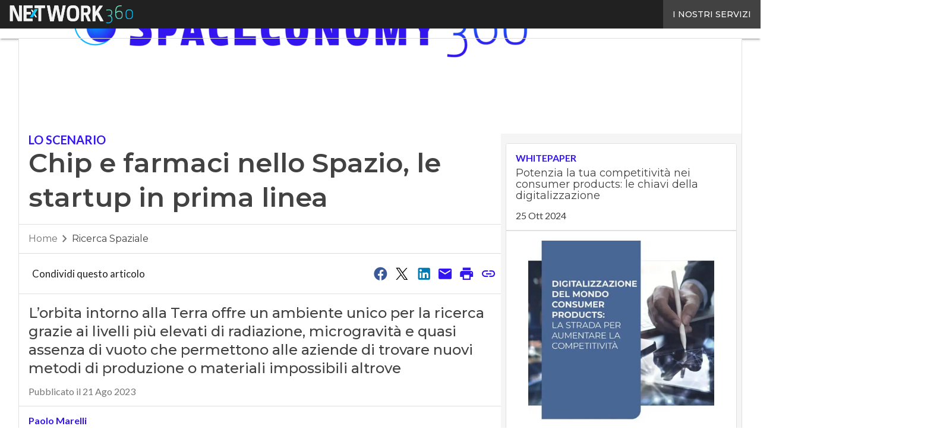

--- FILE ---
content_type: text/html; charset=UTF-8
request_url: https://www.spaceconomy360.it/ricerca-spaziale/chip-e-farmaci-nello-spazio-le-startup-in-prima-linea/
body_size: 39874
content:
<!DOCTYPE html><html lang="it-IT" prefix="og: http://ogp.me/ns# fb: http://ogp.me/ns/fb#" theme="light"><head><link rel="preconnect" href="https://fonts.gstatic.com/" crossorigin /> <script src="[data-uri]" defer></script>  <script type="pmdelayedscript" data-cfasync="false" data-no-optimize="1" data-no-defer="1" data-no-minify="1">(function(w,d,s,l,i){w[l]=w[l]||[];w[l].push({'gtm.start':
new Date().getTime(),event:'gtm.js'});var f=d.getElementsByTagName(s)[0],
j=d.createElement(s),dl=l!='dataLayer'?'&l='+l:'';j.async=true;j.src=
'https://www.googletagmanager.com/gtm.js?id='+i+dl;f.parentNode.insertBefore(j,f);
})(window,document,'script','dataLayer','GTM-KVGR3V');</script> <meta http-equiv="content-type" content="text/html; charset=UTF-8"><meta name="viewport" content="width=device-width, initial-scale=1.0" /> <script data-cfasync="false" data-no-defer="1" data-no-minify="1" data-no-optimize="1">var ewww_webp_supported=!1;function check_webp_feature(A,e){var w;e=void 0!==e?e:function(){},ewww_webp_supported?e(ewww_webp_supported):((w=new Image).onload=function(){ewww_webp_supported=0<w.width&&0<w.height,e&&e(ewww_webp_supported)},w.onerror=function(){e&&e(!1)},w.src="data:image/webp;base64,"+{alpha:"UklGRkoAAABXRUJQVlA4WAoAAAAQAAAAAAAAAAAAQUxQSAwAAAARBxAR/Q9ERP8DAABWUDggGAAAABQBAJ0BKgEAAQAAAP4AAA3AAP7mtQAAAA=="}[A])}check_webp_feature("alpha");</script><script data-cfasync="false" data-no-defer="1" data-no-minify="1" data-no-optimize="1" type="pmdelayedscript">var Arrive=function(c,w){"use strict";if(c.MutationObserver&&"undefined"!=typeof HTMLElement){var r,a=0,u=(r=HTMLElement.prototype.matches||HTMLElement.prototype.webkitMatchesSelector||HTMLElement.prototype.mozMatchesSelector||HTMLElement.prototype.msMatchesSelector,{matchesSelector:function(e,t){return e instanceof HTMLElement&&r.call(e,t)},addMethod:function(e,t,r){var a=e[t];e[t]=function(){return r.length==arguments.length?r.apply(this,arguments):"function"==typeof a?a.apply(this,arguments):void 0}},callCallbacks:function(e,t){t&&t.options.onceOnly&&1==t.firedElems.length&&(e=[e[0]]);for(var r,a=0;r=e[a];a++)r&&r.callback&&r.callback.call(r.elem,r.elem);t&&t.options.onceOnly&&1==t.firedElems.length&&t.me.unbindEventWithSelectorAndCallback.call(t.target,t.selector,t.callback)},checkChildNodesRecursively:function(e,t,r,a){for(var i,n=0;i=e[n];n++)r(i,t,a)&&a.push({callback:t.callback,elem:i}),0<i.childNodes.length&&u.checkChildNodesRecursively(i.childNodes,t,r,a)},mergeArrays:function(e,t){var r,a={};for(r in e)e.hasOwnProperty(r)&&(a[r]=e[r]);for(r in t)t.hasOwnProperty(r)&&(a[r]=t[r]);return a},toElementsArray:function(e){return e=void 0!==e&&("number"!=typeof e.length||e===c)?[e]:e}}),e=(l.prototype.addEvent=function(e,t,r,a){a={target:e,selector:t,options:r,callback:a,firedElems:[]};return this._beforeAdding&&this._beforeAdding(a),this._eventsBucket.push(a),a},l.prototype.removeEvent=function(e){for(var t,r=this._eventsBucket.length-1;t=this._eventsBucket[r];r--)e(t)&&(this._beforeRemoving&&this._beforeRemoving(t),(t=this._eventsBucket.splice(r,1))&&t.length&&(t[0].callback=null))},l.prototype.beforeAdding=function(e){this._beforeAdding=e},l.prototype.beforeRemoving=function(e){this._beforeRemoving=e},l),t=function(i,n){var o=new e,l=this,s={fireOnAttributesModification:!1};return o.beforeAdding(function(t){var e=t.target;e!==c.document&&e!==c||(e=document.getElementsByTagName("html")[0]);var r=new MutationObserver(function(e){n.call(this,e,t)}),a=i(t.options);r.observe(e,a),t.observer=r,t.me=l}),o.beforeRemoving(function(e){e.observer.disconnect()}),this.bindEvent=function(e,t,r){t=u.mergeArrays(s,t);for(var a=u.toElementsArray(this),i=0;i<a.length;i++)o.addEvent(a[i],e,t,r)},this.unbindEvent=function(){var r=u.toElementsArray(this);o.removeEvent(function(e){for(var t=0;t<r.length;t++)if(this===w||e.target===r[t])return!0;return!1})},this.unbindEventWithSelectorOrCallback=function(r){var a=u.toElementsArray(this),i=r,e="function"==typeof r?function(e){for(var t=0;t<a.length;t++)if((this===w||e.target===a[t])&&e.callback===i)return!0;return!1}:function(e){for(var t=0;t<a.length;t++)if((this===w||e.target===a[t])&&e.selector===r)return!0;return!1};o.removeEvent(e)},this.unbindEventWithSelectorAndCallback=function(r,a){var i=u.toElementsArray(this);o.removeEvent(function(e){for(var t=0;t<i.length;t++)if((this===w||e.target===i[t])&&e.selector===r&&e.callback===a)return!0;return!1})},this},i=new function(){var s={fireOnAttributesModification:!1,onceOnly:!1,existing:!1};function n(e,t,r){return!(!u.matchesSelector(e,t.selector)||(e._id===w&&(e._id=a++),-1!=t.firedElems.indexOf(e._id)))&&(t.firedElems.push(e._id),!0)}var c=(i=new t(function(e){var t={attributes:!1,childList:!0,subtree:!0};return e.fireOnAttributesModification&&(t.attributes=!0),t},function(e,i){e.forEach(function(e){var t=e.addedNodes,r=e.target,a=[];null!==t&&0<t.length?u.checkChildNodesRecursively(t,i,n,a):"attributes"===e.type&&n(r,i)&&a.push({callback:i.callback,elem:r}),u.callCallbacks(a,i)})})).bindEvent;return i.bindEvent=function(e,t,r){t=void 0===r?(r=t,s):u.mergeArrays(s,t);var a=u.toElementsArray(this);if(t.existing){for(var i=[],n=0;n<a.length;n++)for(var o=a[n].querySelectorAll(e),l=0;l<o.length;l++)i.push({callback:r,elem:o[l]});if(t.onceOnly&&i.length)return r.call(i[0].elem,i[0].elem);setTimeout(u.callCallbacks,1,i)}c.call(this,e,t,r)},i},o=new function(){var a={};function i(e,t){return u.matchesSelector(e,t.selector)}var n=(o=new t(function(){return{childList:!0,subtree:!0}},function(e,r){e.forEach(function(e){var t=e.removedNodes,e=[];null!==t&&0<t.length&&u.checkChildNodesRecursively(t,r,i,e),u.callCallbacks(e,r)})})).bindEvent;return o.bindEvent=function(e,t,r){t=void 0===r?(r=t,a):u.mergeArrays(a,t),n.call(this,e,t,r)},o};d(HTMLElement.prototype),d(NodeList.prototype),d(HTMLCollection.prototype),d(HTMLDocument.prototype),d(Window.prototype);var n={};return s(i,n,"unbindAllArrive"),s(o,n,"unbindAllLeave"),n}function l(){this._eventsBucket=[],this._beforeAdding=null,this._beforeRemoving=null}function s(e,t,r){u.addMethod(t,r,e.unbindEvent),u.addMethod(t,r,e.unbindEventWithSelectorOrCallback),u.addMethod(t,r,e.unbindEventWithSelectorAndCallback)}function d(e){e.arrive=i.bindEvent,s(i,e,"unbindArrive"),e.leave=o.bindEvent,s(o,e,"unbindLeave")}}(window,void 0),ewww_webp_supported=!1;function check_webp_feature(e,t){var r;ewww_webp_supported?t(ewww_webp_supported):((r=new Image).onload=function(){ewww_webp_supported=0<r.width&&0<r.height,t(ewww_webp_supported)},r.onerror=function(){t(!1)},r.src="data:image/webp;base64,"+{alpha:"UklGRkoAAABXRUJQVlA4WAoAAAAQAAAAAAAAAAAAQUxQSAwAAAARBxAR/Q9ERP8DAABWUDggGAAAABQBAJ0BKgEAAQAAAP4AAA3AAP7mtQAAAA==",animation:"UklGRlIAAABXRUJQVlA4WAoAAAASAAAAAAAAAAAAQU5JTQYAAAD/////AABBTk1GJgAAAAAAAAAAAAAAAAAAAGQAAABWUDhMDQAAAC8AAAAQBxAREYiI/gcA"}[e])}function ewwwLoadImages(e){if(e){for(var t=document.querySelectorAll(".batch-image img, .image-wrapper a, .ngg-pro-masonry-item a, .ngg-galleria-offscreen-seo-wrapper a"),r=0,a=t.length;r<a;r++)ewwwAttr(t[r],"data-src",t[r].getAttribute("data-webp")),ewwwAttr(t[r],"data-thumbnail",t[r].getAttribute("data-webp-thumbnail"));for(var i=document.querySelectorAll("div.woocommerce-product-gallery__image"),r=0,a=i.length;r<a;r++)ewwwAttr(i[r],"data-thumb",i[r].getAttribute("data-webp-thumb"))}for(var n=document.querySelectorAll("video"),r=0,a=n.length;r<a;r++)ewwwAttr(n[r],"poster",e?n[r].getAttribute("data-poster-webp"):n[r].getAttribute("data-poster-image"));for(var o,l=document.querySelectorAll("img.ewww_webp_lazy_load"),r=0,a=l.length;r<a;r++)e&&(ewwwAttr(l[r],"data-lazy-srcset",l[r].getAttribute("data-lazy-srcset-webp")),ewwwAttr(l[r],"data-srcset",l[r].getAttribute("data-srcset-webp")),ewwwAttr(l[r],"data-lazy-src",l[r].getAttribute("data-lazy-src-webp")),ewwwAttr(l[r],"data-src",l[r].getAttribute("data-src-webp")),ewwwAttr(l[r],"data-orig-file",l[r].getAttribute("data-webp-orig-file")),ewwwAttr(l[r],"data-medium-file",l[r].getAttribute("data-webp-medium-file")),ewwwAttr(l[r],"data-large-file",l[r].getAttribute("data-webp-large-file")),null!=(o=l[r].getAttribute("srcset"))&&!1!==o&&o.includes("R0lGOD")&&ewwwAttr(l[r],"src",l[r].getAttribute("data-lazy-src-webp"))),l[r].className=l[r].className.replace(/\bewww_webp_lazy_load\b/,"");for(var s=document.querySelectorAll(".ewww_webp"),r=0,a=s.length;r<a;r++)e?(ewwwAttr(s[r],"srcset",s[r].getAttribute("data-srcset-webp")),ewwwAttr(s[r],"src",s[r].getAttribute("data-src-webp")),ewwwAttr(s[r],"data-orig-file",s[r].getAttribute("data-webp-orig-file")),ewwwAttr(s[r],"data-medium-file",s[r].getAttribute("data-webp-medium-file")),ewwwAttr(s[r],"data-large-file",s[r].getAttribute("data-webp-large-file")),ewwwAttr(s[r],"data-large_image",s[r].getAttribute("data-webp-large_image")),ewwwAttr(s[r],"data-src",s[r].getAttribute("data-webp-src"))):(ewwwAttr(s[r],"srcset",s[r].getAttribute("data-srcset-img")),ewwwAttr(s[r],"src",s[r].getAttribute("data-src-img"))),s[r].className=s[r].className.replace(/\bewww_webp\b/,"ewww_webp_loaded");window.jQuery&&jQuery.fn.isotope&&jQuery.fn.imagesLoaded&&(jQuery(".fusion-posts-container-infinite").imagesLoaded(function(){jQuery(".fusion-posts-container-infinite").hasClass("isotope")&&jQuery(".fusion-posts-container-infinite").isotope()}),jQuery(".fusion-portfolio:not(.fusion-recent-works) .fusion-portfolio-wrapper").imagesLoaded(function(){jQuery(".fusion-portfolio:not(.fusion-recent-works) .fusion-portfolio-wrapper").isotope()}))}function ewwwWebPInit(e){ewwwLoadImages(e),ewwwNggLoadGalleries(e),document.arrive(".ewww_webp",function(){ewwwLoadImages(e)}),document.arrive(".ewww_webp_lazy_load",function(){ewwwLoadImages(e)}),document.arrive("videos",function(){ewwwLoadImages(e)}),"loading"==document.readyState?document.addEventListener("DOMContentLoaded",ewwwJSONParserInit):("undefined"!=typeof galleries&&ewwwNggParseGalleries(e),ewwwWooParseVariations(e))}function ewwwAttr(e,t,r){null!=r&&!1!==r&&e.setAttribute(t,r)}function ewwwJSONParserInit(){"undefined"!=typeof galleries&&check_webp_feature("alpha",ewwwNggParseGalleries),check_webp_feature("alpha",ewwwWooParseVariations)}function ewwwWooParseVariations(e){if(e)for(var t=document.querySelectorAll("form.variations_form"),r=0,a=t.length;r<a;r++){var i=t[r].getAttribute("data-product_variations"),n=!1;try{for(var o in i=JSON.parse(i))void 0!==i[o]&&void 0!==i[o].image&&(void 0!==i[o].image.src_webp&&(i[o].image.src=i[o].image.src_webp,n=!0),void 0!==i[o].image.srcset_webp&&(i[o].image.srcset=i[o].image.srcset_webp,n=!0),void 0!==i[o].image.full_src_webp&&(i[o].image.full_src=i[o].image.full_src_webp,n=!0),void 0!==i[o].image.gallery_thumbnail_src_webp&&(i[o].image.gallery_thumbnail_src=i[o].image.gallery_thumbnail_src_webp,n=!0),void 0!==i[o].image.thumb_src_webp&&(i[o].image.thumb_src=i[o].image.thumb_src_webp,n=!0));n&&ewwwAttr(t[r],"data-product_variations",JSON.stringify(i))}catch(e){}}}function ewwwNggParseGalleries(e){if(e)for(var t in galleries){var r=galleries[t];galleries[t].images_list=ewwwNggParseImageList(r.images_list)}}function ewwwNggLoadGalleries(e){e&&document.addEventListener("ngg.galleria.themeadded",function(e,t){window.ngg_galleria._create_backup=window.ngg_galleria.create,window.ngg_galleria.create=function(e,t){var r=$(e).data("id");return galleries["gallery_"+r].images_list=ewwwNggParseImageList(galleries["gallery_"+r].images_list),window.ngg_galleria._create_backup(e,t)}})}function ewwwNggParseImageList(e){for(var t in e){var r=e[t];if(void 0!==r["image-webp"]&&(e[t].image=r["image-webp"],delete e[t]["image-webp"]),void 0!==r["thumb-webp"]&&(e[t].thumb=r["thumb-webp"],delete e[t]["thumb-webp"]),void 0!==r.full_image_webp&&(e[t].full_image=r.full_image_webp,delete e[t].full_image_webp),void 0!==r.srcsets)for(var a in r.srcsets)nggSrcset=r.srcsets[a],void 0!==r.srcsets[a+"-webp"]&&(e[t].srcsets[a]=r.srcsets[a+"-webp"],delete e[t].srcsets[a+"-webp"]);if(void 0!==r.full_srcsets)for(var i in r.full_srcsets)nggFSrcset=r.full_srcsets[i],void 0!==r.full_srcsets[i+"-webp"]&&(e[t].full_srcsets[i]=r.full_srcsets[i+"-webp"],delete e[t].full_srcsets[i+"-webp"])}return e}check_webp_feature("alpha",ewwwWebPInit);</script><meta name='robots' content='index, follow, max-image-preview:large, max-snippet:-1, max-video-preview:-1' /><style>img:is([sizes="auto" i], [sizes^="auto," i]) { contain-intrinsic-size: 3000px 1500px }</style><link rel='dns-prefetch' href='//img.spaceconomy360.it'><link rel='dns-prefetch' href='//hsjs.digital360.it'><link rel="preload" href="https://www.spaceconomy360.it/wp-content/plugins/rate-my-post/public/css/fonts/ratemypost.ttf" type="font/ttf" as="font" crossorigin="anonymous"><title>Chip e farmaci nello Spazio, le startup in prima linea</title><link rel="preload" href="" as="image"><link rel="canonical" href="https://www.spaceconomy360.it/ricerca-spaziale/chip-e-farmaci-nello-spazio-le-startup-in-prima-linea/" /><meta property="og:locale" content="it_IT" /><meta property="og:type" content="article" /><meta property="og:title" content="Chip e farmaci nello Spazio, le startup in prima linea" /><meta property="og:url" content="https://www.spaceconomy360.it/ricerca-spaziale/chip-e-farmaci-nello-spazio-le-startup-in-prima-linea/" /><meta property="og:site_name" content="SpacEconomy 360" /><meta property="article:published_time" content="2023-08-21T12:53:20+00:00" /><meta property="og:image" content="https://d3rchgs4e1mj7u.cloudfront.net/wp-content/uploads/2022/03/05153149/stazione-spaziale-internazionale-iss.jpg" /><meta property="og:image:width" content="1088" /><meta property="og:image:height" content="783" /><meta property="og:image:type" content="image/jpeg" /><meta name="twitter:card" content="summary_large_image" /><meta name="twitter:label1" content="Scritto da" /><meta name="twitter:data1" content="paolo.marelli" /><meta name="twitter:label2" content="Tempo di lettura stimato" /><meta name="twitter:data2" content="1 minuto" /> <script type="application/ld+json" class="yoast-schema-graph">{"@context":"https://schema.org","@graph":[{"@type":"NewsArticle","@id":"https://www.spaceconomy360.it/ricerca-spaziale/chip-e-farmaci-nello-spazio-le-startup-in-prima-linea/#article","isPartOf":{"@id":"https://www.spaceconomy360.it/ricerca-spaziale/chip-e-farmaci-nello-spazio-le-startup-in-prima-linea/"},"author":[{"@type":"Person","@id":"https://www.spaceconomy360.it/giornalista/paolo-marelli/","name":"Paolo Marelli","url":"https://www.spaceconomy360.it/giornalista/paolo-marelli/"}],"headline":"Chip e farmaci nello Spazio, le startup in prima linea","datePublished":"2023-08-21T12:53:20+00:00","mainEntityOfPage":{"@id":"https://www.spaceconomy360.it/ricerca-spaziale/chip-e-farmaci-nello-spazio-le-startup-in-prima-linea/"},"wordCount":295,"publisher":{"@id":"https://www.spaceconomy360.it/#organization"},"image":{"@id":"https://www.spaceconomy360.it/ricerca-spaziale/chip-e-farmaci-nello-spazio-le-startup-in-prima-linea/#primaryimage"},"thumbnailUrl":"https://img.spaceconomy360.it/wp-content/uploads/2022/03/05153149/stazione-spaziale-internazionale-iss.jpg","keywords":["ricerca spaziale","stazione spaziale internazionale"],"articleSection":["Industria spaziale","Ricerca spaziale","Tecnologie spaziali"],"inLanguage":"it-IT","copyrightYear":"2023","copyrightHolder":{"@id":"https://www.spaceconomy360.it/#organization"}},{"@type":"WebPage","@id":"https://www.spaceconomy360.it/ricerca-spaziale/chip-e-farmaci-nello-spazio-le-startup-in-prima-linea/","url":"https://www.spaceconomy360.it/ricerca-spaziale/chip-e-farmaci-nello-spazio-le-startup-in-prima-linea/","name":"Chip e farmaci nello Spazio, le startup in prima linea","isPartOf":{"@id":"https://www.spaceconomy360.it/#website"},"primaryImageOfPage":{"@id":"https://www.spaceconomy360.it/ricerca-spaziale/chip-e-farmaci-nello-spazio-le-startup-in-prima-linea/#primaryimage"},"image":{"@id":"https://www.spaceconomy360.it/ricerca-spaziale/chip-e-farmaci-nello-spazio-le-startup-in-prima-linea/#primaryimage"},"thumbnailUrl":"https://img.spaceconomy360.it/wp-content/uploads/2022/03/05153149/stazione-spaziale-internazionale-iss.jpg","datePublished":"2023-08-21T12:53:20+00:00","breadcrumb":{"@id":"https://www.spaceconomy360.it/ricerca-spaziale/chip-e-farmaci-nello-spazio-le-startup-in-prima-linea/#breadcrumb"},"inLanguage":"it-IT","potentialAction":[{"@type":"ReadAction","target":["https://www.spaceconomy360.it/ricerca-spaziale/chip-e-farmaci-nello-spazio-le-startup-in-prima-linea/"]}],"isAccessibleForFree":"False","hasPart":{"@type":"WebPageElement","isAccessibleForFree":"False","cssSelector":".paywall_body"}},{"@type":"ImageObject","inLanguage":"it-IT","@id":"https://www.spaceconomy360.it/ricerca-spaziale/chip-e-farmaci-nello-spazio-le-startup-in-prima-linea/#primaryimage","url":"https://img.spaceconomy360.it/wp-content/uploads/2022/03/05153149/stazione-spaziale-internazionale-iss.jpg","contentUrl":"https://img.spaceconomy360.it/wp-content/uploads/2022/03/05153149/stazione-spaziale-internazionale-iss.jpg","width":1088,"height":783,"caption":"Iss"},{"@type":"BreadcrumbList","@id":"https://www.spaceconomy360.it/ricerca-spaziale/chip-e-farmaci-nello-spazio-le-startup-in-prima-linea/#breadcrumb","itemListElement":[{"@type":"ListItem","position":1,"name":"Home","item":"https://www.spaceconomy360.it/"},{"@type":"ListItem","position":2,"name":"Chip e farmaci nello Spazio, le startup in prima linea"}]},{"@type":"WebSite","@id":"https://www.spaceconomy360.it/#website","url":"https://www.spaceconomy360.it/","name":"SpacEconomy 360","description":"Primo editoriale sulla Space Economy","publisher":{"@id":"https://www.spaceconomy360.it/#organization"},"potentialAction":[{"@type":"SearchAction","target":{"@type":"EntryPoint","urlTemplate":"https://www.spaceconomy360.it/?s={search_term_string}"},"query-input":{"@type":"PropertyValueSpecification","valueRequired":true,"valueName":"search_term_string"}}],"inLanguage":"it-IT"},{"@type":"Organization","@id":"https://www.spaceconomy360.it/#organization","name":"Space Economy 360","alternateName":"SpaceEconomy360","url":"https://www.spaceconomy360.it/","logo":{"@type":"ImageObject","inLanguage":"it-IT","@id":"https://www.spaceconomy360.it/#/schema/logo/image/","url":"https://img.spaceconomy360.it/wp-content/uploads/2025/03/14094613/Space-Economy360_Logo-696x696-1.png","contentUrl":"https://img.spaceconomy360.it/wp-content/uploads/2025/03/14094613/Space-Economy360_Logo-696x696-1.png","width":696,"height":696,"caption":"Space Economy 360"},"image":{"@id":"https://www.spaceconomy360.it/#/schema/logo/image/"}}]}</script> <link rel='dns-prefetch' href='//js.hs-scripts.com' /><link rel='dns-prefetch' href='//fonts.googleapis.com' /><link rel="alternate" type="application/rss+xml" title="SpacEconomy 360 &raquo; Feed" href="https://www.spaceconomy360.it/feed/" /> <script type="pmdelayedscript" id="wpp-js" src="https://www.spaceconomy360.it/wp-content/plugins/wordpress-popular-posts/assets/js/wpp.min.js?ver=7.3.6" data-sampling="1" data-sampling-rate="100" data-api-url="https://www.spaceconomy360.it/wp-json/wordpress-popular-posts" data-post-id="228678" data-token="09fa91729c" data-lang="0" data-debug="0" data-perfmatters-type="text/javascript" data-cfasync="false" data-no-optimize="1" data-no-defer="1" data-no-minify="1"></script> <script src="[data-uri]" defer></script><script data-optimized="1" src="https://www.spaceconomy360.it/wp-content/plugins/litespeed-cache/assets/js/webfontloader.min.js" defer></script><link data-optimized="2" rel="stylesheet" href="https://www.spaceconomy360.it/wp-content/litespeed/css/6204a18f5f8e48edefca0db9f7458e7a.css?ver=d26a6" /><style id='wp-block-archives-inline-css' type='text/css'>.wp-block-archives{box-sizing:border-box}.wp-block-archives-dropdown label{display:block}</style><style id='wp-block-avatar-inline-css' type='text/css'>.wp-block-avatar{line-height:0}.wp-block-avatar,.wp-block-avatar img{box-sizing:border-box}.wp-block-avatar.aligncenter{text-align:center}</style><style id='wp-block-calendar-inline-css' type='text/css'>.wp-block-calendar{text-align:center}.wp-block-calendar td,.wp-block-calendar th{border:1px solid;padding:.25em}.wp-block-calendar th{font-weight:400}.wp-block-calendar caption{background-color:inherit}.wp-block-calendar table{border-collapse:collapse;width:100%}.wp-block-calendar table:where(:not(.has-text-color)){color:#40464d}.wp-block-calendar table:where(:not(.has-text-color)) td,.wp-block-calendar table:where(:not(.has-text-color)) th{border-color:#ddd}.wp-block-calendar table.has-background th{background-color:inherit}.wp-block-calendar table.has-text-color th{color:inherit}:where(.wp-block-calendar table:not(.has-background) th){background:#ddd}</style><style id='wp-block-categories-inline-css' type='text/css'>.wp-block-categories{box-sizing:border-box}.wp-block-categories.alignleft{margin-right:2em}.wp-block-categories.alignright{margin-left:2em}.wp-block-categories.wp-block-categories-dropdown.aligncenter{text-align:center}.wp-block-categories .wp-block-categories__label{display:block;width:100%}</style><style id='wp-block-comment-author-name-inline-css' type='text/css'>.wp-block-comment-author-name{box-sizing:border-box}</style><style id='wp-block-comment-content-inline-css' type='text/css'>.comment-awaiting-moderation{display:block;font-size:.875em;line-height:1.5}.wp-block-comment-content{box-sizing:border-box}</style><style id='wp-block-comment-date-inline-css' type='text/css'>.wp-block-comment-date{box-sizing:border-box}</style><style id='wp-block-comment-edit-link-inline-css' type='text/css'>.wp-block-comment-edit-link{box-sizing:border-box}</style><style id='wp-block-comment-reply-link-inline-css' type='text/css'>.wp-block-comment-reply-link{box-sizing:border-box}</style><style id='wp-block-comment-template-inline-css' type='text/css'>.wp-block-comment-template{box-sizing:border-box;list-style:none;margin-bottom:0;max-width:100%;padding:0}.wp-block-comment-template li{clear:both}.wp-block-comment-template ol{list-style:none;margin-bottom:0;max-width:100%;padding-left:2rem}.wp-block-comment-template.alignleft{float:left}.wp-block-comment-template.aligncenter{margin-left:auto;margin-right:auto;width:fit-content}.wp-block-comment-template.alignright{float:right}</style><style id='wp-block-comments-pagination-inline-css' type='text/css'>.wp-block-comments-pagination>.wp-block-comments-pagination-next,.wp-block-comments-pagination>.wp-block-comments-pagination-numbers,.wp-block-comments-pagination>.wp-block-comments-pagination-previous{font-size:inherit;margin-bottom:.5em;margin-right:.5em}.wp-block-comments-pagination>.wp-block-comments-pagination-next:last-child,.wp-block-comments-pagination>.wp-block-comments-pagination-numbers:last-child,.wp-block-comments-pagination>.wp-block-comments-pagination-previous:last-child{margin-right:0}.wp-block-comments-pagination .wp-block-comments-pagination-previous-arrow{display:inline-block;margin-right:1ch}.wp-block-comments-pagination .wp-block-comments-pagination-previous-arrow:not(.is-arrow-chevron){transform:scaleX(1)}.wp-block-comments-pagination .wp-block-comments-pagination-next-arrow{display:inline-block;margin-left:1ch}.wp-block-comments-pagination .wp-block-comments-pagination-next-arrow:not(.is-arrow-chevron){transform:scaleX(1)}.wp-block-comments-pagination.aligncenter{justify-content:center}</style><style id='wp-block-file-inline-css' type='text/css'>.wp-block-file{box-sizing:border-box}.wp-block-file:not(.wp-element-button){font-size:.8em}.wp-block-file.aligncenter{text-align:center}.wp-block-file.alignright{text-align:right}.wp-block-file *+.wp-block-file__button{margin-left:.75em}:where(.wp-block-file){margin-bottom:1.5em}.wp-block-file__embed{margin-bottom:1em}:where(.wp-block-file__button){border-radius:2em;display:inline-block;padding:.5em 1em}:where(.wp-block-file__button):is(a):active,:where(.wp-block-file__button):is(a):focus,:where(.wp-block-file__button):is(a):hover,:where(.wp-block-file__button):is(a):visited{box-shadow:none;color:#fff;opacity:.85;text-decoration:none}</style><style id='wp-block-footnotes-inline-css' type='text/css'>.editor-styles-wrapper,.entry-content{counter-reset:footnotes}a[data-fn].fn{counter-increment:footnotes;display:inline-flex;font-size:smaller;text-decoration:none;text-indent:-9999999px;vertical-align:super}a[data-fn].fn:after{content:"[" counter(footnotes) "]";float:left;text-indent:0}</style><style id='wp-block-heading-inline-css' type='text/css'>h1.has-background,h2.has-background,h3.has-background,h4.has-background,h5.has-background,h6.has-background{padding:1.25em 2.375em}h1.has-text-align-left[style*=writing-mode]:where([style*=vertical-lr]),h1.has-text-align-right[style*=writing-mode]:where([style*=vertical-rl]),h2.has-text-align-left[style*=writing-mode]:where([style*=vertical-lr]),h2.has-text-align-right[style*=writing-mode]:where([style*=vertical-rl]),h3.has-text-align-left[style*=writing-mode]:where([style*=vertical-lr]),h3.has-text-align-right[style*=writing-mode]:where([style*=vertical-rl]),h4.has-text-align-left[style*=writing-mode]:where([style*=vertical-lr]),h4.has-text-align-right[style*=writing-mode]:where([style*=vertical-rl]),h5.has-text-align-left[style*=writing-mode]:where([style*=vertical-lr]),h5.has-text-align-right[style*=writing-mode]:where([style*=vertical-rl]),h6.has-text-align-left[style*=writing-mode]:where([style*=vertical-lr]),h6.has-text-align-right[style*=writing-mode]:where([style*=vertical-rl]){rotate:180deg}</style><style id='wp-block-list-inline-css' type='text/css'>ol,ul{box-sizing:border-box}:root :where(.wp-block-list.has-background){padding:1.25em 2.375em}</style><style id='wp-block-loginout-inline-css' type='text/css'>.wp-block-loginout{box-sizing:border-box}</style><style id='wp-block-navigation-link-inline-css' type='text/css'>.wp-block-navigation .wp-block-navigation-item__label{overflow-wrap:break-word}.wp-block-navigation .wp-block-navigation-item__description{display:none}.link-ui-tools{border-top:1px solid #f0f0f0;padding:8px}.link-ui-block-inserter{padding-top:8px}.link-ui-block-inserter__back{margin-left:8px;text-transform:uppercase}</style><style id='wp-block-page-list-inline-css' type='text/css'>.wp-block-navigation .wp-block-page-list{align-items:var(--navigation-layout-align,initial);background-color:inherit;display:flex;flex-direction:var(--navigation-layout-direction,initial);flex-wrap:var(--navigation-layout-wrap,wrap);justify-content:var(--navigation-layout-justify,initial)}.wp-block-navigation .wp-block-navigation-item{background-color:inherit}.wp-block-page-list{box-sizing:border-box}</style><style id='wp-block-post-author-inline-css' type='text/css'>.wp-block-post-author{box-sizing:border-box;display:flex;flex-wrap:wrap}.wp-block-post-author__byline{font-size:.5em;margin-bottom:0;margin-top:0;width:100%}.wp-block-post-author__avatar{margin-right:1em}.wp-block-post-author__bio{font-size:.7em;margin-bottom:.7em}.wp-block-post-author__content{flex-basis:0;flex-grow:1}.wp-block-post-author__name{margin:0}</style><style id='wp-block-post-author-biography-inline-css' type='text/css'>.wp-block-post-author-biography{box-sizing:border-box}</style><style id='wp-block-post-author-name-inline-css' type='text/css'>.wp-block-post-author-name{box-sizing:border-box}</style><style id='wp-block-post-content-inline-css' type='text/css'>.wp-block-post-content{display:flow-root}</style><style id='wp-block-post-date-inline-css' type='text/css'>.wp-block-post-date{box-sizing:border-box}</style><style id='wp-block-post-excerpt-inline-css' type='text/css'>:where(.wp-block-post-excerpt){box-sizing:border-box;margin-bottom:var(--wp--style--block-gap);margin-top:var(--wp--style--block-gap)}.wp-block-post-excerpt__excerpt{margin-bottom:0;margin-top:0}.wp-block-post-excerpt__more-text{margin-bottom:0;margin-top:var(--wp--style--block-gap)}.wp-block-post-excerpt__more-link{display:inline-block}</style><style id='wp-block-post-navigation-link-inline-css' type='text/css'>.wp-block-post-navigation-link .wp-block-post-navigation-link__arrow-previous{display:inline-block;margin-right:1ch}.wp-block-post-navigation-link .wp-block-post-navigation-link__arrow-previous:not(.is-arrow-chevron){transform:scaleX(1)}.wp-block-post-navigation-link .wp-block-post-navigation-link__arrow-next{display:inline-block;margin-left:1ch}.wp-block-post-navigation-link .wp-block-post-navigation-link__arrow-next:not(.is-arrow-chevron){transform:scaleX(1)}.wp-block-post-navigation-link.has-text-align-left[style*="writing-mode: vertical-lr"],.wp-block-post-navigation-link.has-text-align-right[style*="writing-mode: vertical-rl"]{rotate:180deg}</style><style id='wp-block-post-terms-inline-css' type='text/css'>.wp-block-post-terms{box-sizing:border-box}.wp-block-post-terms .wp-block-post-terms__separator{white-space:pre-wrap}</style><style id='wp-block-post-title-inline-css' type='text/css'>.wp-block-post-title{box-sizing:border-box;word-break:break-word}.wp-block-post-title :where(a){display:inline-block;font-family:inherit;font-size:inherit;font-style:inherit;font-weight:inherit;letter-spacing:inherit;line-height:inherit;text-decoration:inherit}</style><style id='wp-block-query-pagination-inline-css' type='text/css'>.wp-block-query-pagination.is-content-justification-space-between>.wp-block-query-pagination-next:last-of-type{margin-inline-start:auto}.wp-block-query-pagination.is-content-justification-space-between>.wp-block-query-pagination-previous:first-child{margin-inline-end:auto}.wp-block-query-pagination .wp-block-query-pagination-previous-arrow{display:inline-block;margin-right:1ch}.wp-block-query-pagination .wp-block-query-pagination-previous-arrow:not(.is-arrow-chevron){transform:scaleX(1)}.wp-block-query-pagination .wp-block-query-pagination-next-arrow{display:inline-block;margin-left:1ch}.wp-block-query-pagination .wp-block-query-pagination-next-arrow:not(.is-arrow-chevron){transform:scaleX(1)}.wp-block-query-pagination.aligncenter{justify-content:center}</style><style id='wp-block-query-title-inline-css' type='text/css'>.wp-block-query-title{box-sizing:border-box}</style><style id='wp-block-query-total-inline-css' type='text/css'>.wp-block-query-total{box-sizing:border-box}</style><style id='wp-block-read-more-inline-css' type='text/css'>.wp-block-read-more{display:block;width:fit-content}.wp-block-read-more:where(:not([style*=text-decoration])){text-decoration:none}.wp-block-read-more:where(:not([style*=text-decoration])):active,.wp-block-read-more:where(:not([style*=text-decoration])):focus{text-decoration:none}</style><style id='wp-block-rss-inline-css' type='text/css'>ul.wp-block-rss.alignleft{margin-right:2em}ul.wp-block-rss.alignright{margin-left:2em}ul.wp-block-rss.is-grid{display:flex;flex-wrap:wrap;padding:0}ul.wp-block-rss.is-grid li{margin:0 1em 1em 0;width:100%}@media (min-width:600px){ul.wp-block-rss.columns-2 li{width:calc(50% - 1em)}ul.wp-block-rss.columns-3 li{width:calc(33.33333% - 1em)}ul.wp-block-rss.columns-4 li{width:calc(25% - 1em)}ul.wp-block-rss.columns-5 li{width:calc(20% - 1em)}ul.wp-block-rss.columns-6 li{width:calc(16.66667% - 1em)}}.wp-block-rss__item-author,.wp-block-rss__item-publish-date{display:block;font-size:.8125em}.wp-block-rss{box-sizing:border-box;list-style:none;padding:0}</style><style id='wp-block-site-logo-inline-css' type='text/css'>.wp-block-site-logo{box-sizing:border-box;line-height:0}.wp-block-site-logo a{display:inline-block;line-height:0}.wp-block-site-logo.is-default-size img{height:auto;width:120px}.wp-block-site-logo img{height:auto;max-width:100%}.wp-block-site-logo a,.wp-block-site-logo img{border-radius:inherit}.wp-block-site-logo.aligncenter{margin-left:auto;margin-right:auto;text-align:center}:root :where(.wp-block-site-logo.is-style-rounded){border-radius:9999px}</style><style id='wp-block-site-tagline-inline-css' type='text/css'>.wp-block-site-tagline{box-sizing:border-box}</style><style id='wp-block-site-title-inline-css' type='text/css'>.wp-block-site-title{box-sizing:border-box}.wp-block-site-title :where(a){color:inherit;font-family:inherit;font-size:inherit;font-style:inherit;font-weight:inherit;letter-spacing:inherit;line-height:inherit;text-decoration:inherit}</style><style id='wp-block-tag-cloud-inline-css' type='text/css'>.wp-block-tag-cloud{box-sizing:border-box}.wp-block-tag-cloud.aligncenter{justify-content:center;text-align:center}.wp-block-tag-cloud.alignfull{padding-left:1em;padding-right:1em}.wp-block-tag-cloud a{display:inline-block;margin-right:5px}.wp-block-tag-cloud span{display:inline-block;margin-left:5px;text-decoration:none}:root :where(.wp-block-tag-cloud.is-style-outline){display:flex;flex-wrap:wrap;gap:1ch}:root :where(.wp-block-tag-cloud.is-style-outline a){border:1px solid;font-size:unset!important;margin-right:0;padding:1ch 2ch;text-decoration:none!important}</style><style id='wp-block-term-description-inline-css' type='text/css'>:where(.wp-block-term-description){box-sizing:border-box;margin-bottom:var(--wp--style--block-gap);margin-top:var(--wp--style--block-gap)}.wp-block-term-description p{margin-bottom:0;margin-top:0}</style><style id='wp-block-audio-inline-css' type='text/css'>.wp-block-audio{box-sizing:border-box}.wp-block-audio :where(figcaption){margin-bottom:1em;margin-top:.5em}.wp-block-audio audio{min-width:300px;width:100%}</style><style id='wp-block-code-inline-css' type='text/css'>.wp-block-code{box-sizing:border-box}.wp-block-code code{
  /*!rtl:begin:ignore*/direction:ltr;display:block;font-family:inherit;overflow-wrap:break-word;text-align:initial;white-space:pre-wrap
  /*!rtl:end:ignore*/}</style><style id='wp-block-details-inline-css' type='text/css'>.wp-block-details{box-sizing:border-box}.wp-block-details summary{cursor:pointer}</style><style id='wp-block-group-inline-css' type='text/css'>.wp-block-group{box-sizing:border-box}:where(.wp-block-group.wp-block-group-is-layout-constrained){position:relative}</style><style id='wp-block-paragraph-inline-css' type='text/css'>.is-small-text{font-size:.875em}.is-regular-text{font-size:1em}.is-large-text{font-size:2.25em}.is-larger-text{font-size:3em}.has-drop-cap:not(:focus):first-letter{float:left;font-size:8.4em;font-style:normal;font-weight:100;line-height:.68;margin:.05em .1em 0 0;text-transform:uppercase}body.rtl .has-drop-cap:not(:focus):first-letter{float:none;margin-left:.1em}p.has-drop-cap.has-background{overflow:hidden}:root :where(p.has-background){padding:1.25em 2.375em}:where(p.has-text-color:not(.has-link-color)) a{color:inherit}p.has-text-align-left[style*="writing-mode:vertical-lr"],p.has-text-align-right[style*="writing-mode:vertical-rl"]{rotate:180deg}</style><style id='wp-block-preformatted-inline-css' type='text/css'>.wp-block-preformatted{box-sizing:border-box;white-space:pre-wrap}:where(.wp-block-preformatted.has-background){padding:1.25em 2.375em}</style><style id='wp-block-pullquote-inline-css' type='text/css'>.wp-block-pullquote{box-sizing:border-box;margin:0 0 1em;overflow-wrap:break-word;padding:4em 0;text-align:center}.wp-block-pullquote blockquote,.wp-block-pullquote cite,.wp-block-pullquote p{color:inherit}.wp-block-pullquote blockquote{margin:0}.wp-block-pullquote p{margin-top:0}.wp-block-pullquote p:last-child{margin-bottom:0}.wp-block-pullquote.alignleft,.wp-block-pullquote.alignright{max-width:420px}.wp-block-pullquote cite,.wp-block-pullquote footer{position:relative}.wp-block-pullquote .has-text-color a{color:inherit}.wp-block-pullquote.has-text-align-left blockquote{text-align:left}.wp-block-pullquote.has-text-align-right blockquote{text-align:right}.wp-block-pullquote.has-text-align-center blockquote{text-align:center}.wp-block-pullquote.is-style-solid-color{border:none}.wp-block-pullquote.is-style-solid-color blockquote{margin-left:auto;margin-right:auto;max-width:60%}.wp-block-pullquote.is-style-solid-color blockquote p{font-size:2em;margin-bottom:0;margin-top:0}.wp-block-pullquote.is-style-solid-color blockquote cite{font-style:normal;text-transform:none}.wp-block-pullquote cite{color:inherit;display:block}</style><style id='wp-block-quote-inline-css' type='text/css'>.wp-block-quote{box-sizing:border-box;overflow-wrap:break-word}.wp-block-quote.is-large:where(:not(.is-style-plain)),.wp-block-quote.is-style-large:where(:not(.is-style-plain)){margin-bottom:1em;padding:0 1em}.wp-block-quote.is-large:where(:not(.is-style-plain)) p,.wp-block-quote.is-style-large:where(:not(.is-style-plain)) p{font-size:1.5em;font-style:italic;line-height:1.6}.wp-block-quote.is-large:where(:not(.is-style-plain)) cite,.wp-block-quote.is-large:where(:not(.is-style-plain)) footer,.wp-block-quote.is-style-large:where(:not(.is-style-plain)) cite,.wp-block-quote.is-style-large:where(:not(.is-style-plain)) footer{font-size:1.125em;text-align:right}.wp-block-quote>cite{display:block}</style><style id='wp-block-separator-inline-css' type='text/css'>@charset "UTF-8";.wp-block-separator{border:none;border-top:2px solid}:root :where(.wp-block-separator.is-style-dots){height:auto;line-height:1;text-align:center}:root :where(.wp-block-separator.is-style-dots):before{color:currentColor;content:"···";font-family:serif;font-size:1.5em;letter-spacing:2em;padding-left:2em}.wp-block-separator.is-style-dots{background:none!important;border:none!important}</style><style id='wp-block-spacer-inline-css' type='text/css'>.wp-block-spacer{clear:both}</style><style id='wp-block-text-columns-inline-css' type='text/css'>.wp-block-text-columns,.wp-block-text-columns.aligncenter{display:flex}.wp-block-text-columns .wp-block-column{margin:0 1em;padding:0}.wp-block-text-columns .wp-block-column:first-child{margin-left:0}.wp-block-text-columns .wp-block-column:last-child{margin-right:0}.wp-block-text-columns.columns-2 .wp-block-column{width:50%}.wp-block-text-columns.columns-3 .wp-block-column{width:33.3333333333%}.wp-block-text-columns.columns-4 .wp-block-column{width:25%}</style><style id='wp-block-verse-inline-css' type='text/css'>pre.wp-block-verse{overflow:auto;white-space:pre-wrap}:where(pre.wp-block-verse){font-family:inherit}</style><style id='wp-block-video-inline-css' type='text/css'>.wp-block-video{box-sizing:border-box}.wp-block-video video{vertical-align:middle;width:100%}@supports (position:sticky){.wp-block-video [poster]{object-fit:cover}}.wp-block-video.aligncenter{text-align:center}.wp-block-video :where(figcaption){margin-bottom:1em;margin-top:.5em}</style><style id='data-articolo-block-data-articolo-style-inline-css' type='text/css'>.wp-block-data-articolo-block-data-articolo{color:var(--wp--preset--color--grey-lighten);margin:var(--wp--preset--spacing--small) var(--wp--preset--spacing--medium)}@media(max-width:600px){.wp-block-data-articolo-block-data-articolo{font-size:var(--wp--preset--font-size--small);margin:var(--wp--preset--spacing--small) var(--wp--preset--spacing--extra-small)}}</style><style id='data-articolo-block-data-articolo-footer-style-inline-css' type='text/css'>.wp-block-data-articolo-block-data-articolo-footer{color:var(--wp--preset--color--grey-lighten);font-size:var(--wp--preset--font-size--medium);margin-bottom:var(--wp--preset--spacing--large);margin-top:3rem}</style><style id='giornalisti-block-giornalisti-style-inline-css' type='text/css'>.wp-block-giornalisti-block-giornalisti.hide-on-single+.wp-block-separator{display:none}</style><style id='giornalisti-block-giornalisti-cards-style-inline-css' type='text/css'>.giornalisti-toast__container{bottom:-60px;display:flex;height:60px;justify-content:center;left:0;opacity:0;position:fixed;transition:.3s ease;width:100vw;z-index:2}.giornalisti-toast__container.show{opacity:1;transform:translateY(-60px)}.giornalisti-toast{background-color:var(--wp--preset--color--grey-darken);border-radius:2px 2px 0 0;color:#fff;height:100%;padding:1.1rem;width:70%}</style><style id='topic-news-module-style-inline-css' type='text/css'></style><style id='d360-gutenberg-blocks-block-affiliation-style-inline-css' type='text/css'>.wp-block-d360-gutenberg-blocks-block-affiliation{color:var(--wp--preset--color--grey-primary);display:block;font-family:var(--wp--preset--font-family--font-2);font-size:var(--wp--preset--font-size--medium);font-style:italic;margin-bottom:.5rem;width:100%}</style><style id='d360-gutenberg-blocks-block-breadcrumbs-style-inline-css' type='text/css'>.wp-block-d360-gutenberg-blocks-block-breadcrumbs{align-items:center;color:var(--wp--preset--color--grey-lighten);display:flex;flex-wrap:wrap;font-family:var(--wp--preset--font-family--font-1);font-size:var(--wp--preset--font-size--medium);padding:var(--wp--preset--spacing--small) var(--wp--preset--spacing--medium);text-transform:capitalize}@media(max-width:600px){.wp-block-d360-gutenberg-blocks-block-breadcrumbs{font-size:var(--wp--preset--font-size--small);padding:var(--wp--preset--spacing--small) var(--wp--preset--spacing--extra-small)}}.wp-block-d360-gutenberg-blocks-block-breadcrumbs :last-child{color:var(--wp--preset--color--grey-darken)}.wp-block-d360-gutenberg-blocks-block-breadcrumbs svg{fill:var(--wp--preset--color--grey-lighten);width:1.5rem}</style><style id='d360-gutenberg-blocks-block-copyright-style-inline-css' type='text/css'>.wp-block-d360-gutenberg-blocks-block-copyright{color:var(--wp--preset--color--grey-primary);font-family:var(--wp--preset--font-family--font-2);font-size:var(--wp--preset--font-size--medium)}</style><style id='d360-gutenberg-blocks-block-featured-style-inline-css' type='text/css'>.wp-block-d360-gutenberg-blocks-block-featured{border:1px solid var(--wp--preset--color--white-darken);border-radius:4px;box-shadow:0 2px 4px 0 rgba(0,0,0,.16),0 2px 2px 0 rgba(0,0,0,.12);margin:16px auto;overflow:hidden;padding:32px;position:relative}.wp-block-d360-gutenberg-blocks-block-featured p{margin-bottom:16px}.wp-block-d360-gutenberg-blocks-block-featured:after,.wp-block-d360-gutenberg-blocks-block-featured:before{background-color:var(--wp--preset--color--primary);content:"";height:10px;position:absolute;transform:rotate(45deg);width:50px}.wp-block-d360-gutenberg-blocks-block-featured:after{bottom:10px!important;box-shadow:none!important;left:-13px!important;top:unset!important}.wp-block-d360-gutenberg-blocks-block-featured:before{right:-13px;top:10px}</style><style id='d360-gutenberg-blocks-block-occhiello-style-inline-css' type='text/css'>.wp-block-d360-gutenberg-blocks-block-occhiello{color:var(--wp--preset--color--primary);font-family:var(--wp--preset--font-family--font-2);font-size:var(--wp--preset--font-size--small);font-weight:var(--wp--custom--font-weight--bold);line-height:100%;padding:0 var(--wp--preset--spacing--medium) 0 var(--wp--preset--spacing--extra-small);text-transform:uppercase}@media(min-width:601px){.wp-block-d360-gutenberg-blocks-block-occhiello{font-size:var(--wp--preset--font-size--large);padding-left:var(--wp--preset--spacing--medium)}}</style><style id='d360-gutenberg-blocks-block-sponsor-style-inline-css' type='text/css'>.wp-block-d360-gutenberg-blocks-block-sponsor{background-color:var(--wp--preset--color--primary);color:var(--wp--preset--color--white-lighten);font-family:var(--wp--preset--font-family--font-1);line-height:130%;padding:var(--wp--preset--spacing--small) var(--wp--preset--spacing--medium)}@media(max-width:600px){.wp-block-d360-gutenberg-blocks-block-sponsor{padding:var(--wp--preset--spacing--small) var(--wp--preset--spacing--extra-small)}}.wp-block-d360-gutenberg-blocks-block-sponsor a{font-weight:var(--wp--custom--font-weight--bold)}</style><style id='global-styles-inline-css' type='text/css'>:root{--wp--preset--aspect-ratio--square: 1;--wp--preset--aspect-ratio--4-3: 4/3;--wp--preset--aspect-ratio--3-4: 3/4;--wp--preset--aspect-ratio--3-2: 3/2;--wp--preset--aspect-ratio--2-3: 2/3;--wp--preset--aspect-ratio--16-9: 16/9;--wp--preset--aspect-ratio--9-16: 9/16;--wp--preset--color--black: #000000;--wp--preset--color--cyan-bluish-gray: #abb8c3;--wp--preset--color--white: #ffffff;--wp--preset--color--pale-pink: #f78da7;--wp--preset--color--vivid-red: #cf2e2e;--wp--preset--color--luminous-vivid-orange: #ff6900;--wp--preset--color--luminous-vivid-amber: #fcb900;--wp--preset--color--light-green-cyan: #7bdcb5;--wp--preset--color--vivid-green-cyan: #00d084;--wp--preset--color--pale-cyan-blue: #8ed1fc;--wp--preset--color--vivid-cyan-blue: #0693e3;--wp--preset--color--vivid-purple: #9b51e0;--wp--preset--color--primary: #3215ef;--wp--preset--color--primary-darken: #00007c;--wp--preset--color--primary-lighten: #8d6dfd;--wp--preset--color--accent: #00b0ff;--wp--preset--color--accent-darken: #0081cb;--wp--preset--color--accent-lighten: #69e2ff;--wp--preset--color--white-primary: #f5f5f5;--wp--preset--color--white-darken: #e0e0e0;--wp--preset--color--white-lighten: #FFFFFF;--wp--preset--color--grey-primary: #616161;--wp--preset--color--grey-darken: #424242;--wp--preset--color--grey-lighten: #757575;--wp--preset--gradient--vivid-cyan-blue-to-vivid-purple: linear-gradient(135deg,rgba(6,147,227,1) 0%,rgb(155,81,224) 100%);--wp--preset--gradient--light-green-cyan-to-vivid-green-cyan: linear-gradient(135deg,rgb(122,220,180) 0%,rgb(0,208,130) 100%);--wp--preset--gradient--luminous-vivid-amber-to-luminous-vivid-orange: linear-gradient(135deg,rgba(252,185,0,1) 0%,rgba(255,105,0,1) 100%);--wp--preset--gradient--luminous-vivid-orange-to-vivid-red: linear-gradient(135deg,rgba(255,105,0,1) 0%,rgb(207,46,46) 100%);--wp--preset--gradient--very-light-gray-to-cyan-bluish-gray: linear-gradient(135deg,rgb(238,238,238) 0%,rgb(169,184,195) 100%);--wp--preset--gradient--cool-to-warm-spectrum: linear-gradient(135deg,rgb(74,234,220) 0%,rgb(151,120,209) 20%,rgb(207,42,186) 40%,rgb(238,44,130) 60%,rgb(251,105,98) 80%,rgb(254,248,76) 100%);--wp--preset--gradient--blush-light-purple: linear-gradient(135deg,rgb(255,206,236) 0%,rgb(152,150,240) 100%);--wp--preset--gradient--blush-bordeaux: linear-gradient(135deg,rgb(254,205,165) 0%,rgb(254,45,45) 50%,rgb(107,0,62) 100%);--wp--preset--gradient--luminous-dusk: linear-gradient(135deg,rgb(255,203,112) 0%,rgb(199,81,192) 50%,rgb(65,88,208) 100%);--wp--preset--gradient--pale-ocean: linear-gradient(135deg,rgb(255,245,203) 0%,rgb(182,227,212) 50%,rgb(51,167,181) 100%);--wp--preset--gradient--electric-grass: linear-gradient(135deg,rgb(202,248,128) 0%,rgb(113,206,126) 100%);--wp--preset--gradient--midnight: linear-gradient(135deg,rgb(2,3,129) 0%,rgb(40,116,252) 100%);--wp--preset--font-size--small: 0.875rem;--wp--preset--font-size--medium: 1rem;--wp--preset--font-size--large: 1.25rem;--wp--preset--font-size--x-large: 1.5rem;--wp--preset--font-size--x-small: 0,714rem;--wp--preset--font-size--x-medium: 1.125rem;--wp--preset--font-size--xx-large: 2.125rem;--wp--preset--font-size--xxx-large: 2.8125rem;--wp--preset--font-size--xxxx-large: 3.75rem;--wp--preset--font-family--font-2: Lato;--wp--preset--font-family--font-1: Montserrat;--wp--preset--spacing--20: 0.44rem;--wp--preset--spacing--30: 0.67rem;--wp--preset--spacing--40: 1rem;--wp--preset--spacing--50: 1.5rem;--wp--preset--spacing--60: 2.25rem;--wp--preset--spacing--70: 3.38rem;--wp--preset--spacing--80: 5.06rem;--wp--preset--spacing--extra-small: 8px;--wp--preset--spacing--small: 12px;--wp--preset--spacing--half-medium: 14px;--wp--preset--spacing--medium: 16px;--wp--preset--spacing--large: 24px;--wp--preset--shadow--natural: 6px 6px 9px rgba(0, 0, 0, 0.2);--wp--preset--shadow--deep: 12px 12px 50px rgba(0, 0, 0, 0.4);--wp--preset--shadow--sharp: 6px 6px 0px rgba(0, 0, 0, 0.2);--wp--preset--shadow--outlined: 6px 6px 0px -3px rgba(255, 255, 255, 1), 6px 6px rgba(0, 0, 0, 1);--wp--preset--shadow--crisp: 6px 6px 0px rgba(0, 0, 0, 1);--wp--custom--spacing--x-small: 0.5rem;--wp--custom--spacing--small: 0.75rem;--wp--custom--spacing--medium: 1rem;--wp--custom--spacing--left-toolbar: 419px;--wp--custom--font-weight--normal: 400;--wp--custom--font-weight--semibold: 500;--wp--custom--font-weight--bold: 600;--wp--custom--logo-size--navbar--full--height: 30px;--wp--custom--logo-size--navbar--full--width: 239px;--wp--custom--logo-size--navbar--tablet--height: 20px;--wp--custom--logo-size--navbar--tablet--width: 159px;--wp--custom--logo-size--navbar--mobile--height: 20px;--wp--custom--logo-size--navbar--mobile--width: 159px;--wp--custom--logo-size--drawer--height: 30px;--wp--custom--logo-size--drawer--width: 238px;--wp--custom--logo-size--header--large--height: 80px;--wp--custom--logo-size--header--large--width: 635px;--wp--custom--logo-size--header--medium--height: 60px;--wp--custom--logo-size--header--medium--width: 476px;--wp--custom--logo-size--header--small--height: 60px;--wp--custom--logo-size--header--small--width: 476px;--wp--custom--logo-size--footer--large--height: 30px;--wp--custom--logo-size--footer--large--width: 239px;--wp--custom--logo-size--footer--medium--height: 30px;--wp--custom--logo-size--footer--medium--width: 239px;--wp--custom--logo-size--footer--small--height: 30px;--wp--custom--logo-size--footer--small--width: 239px;--wp--custom--colors--primary-opacity--color: #3215ef1A;}:root { --wp--style--global--content-size: 800px;--wp--style--global--wide-size: 1024px; }:where(body) { margin: 0; }.wp-site-blocks > .alignleft { float: left; margin-right: 2em; }.wp-site-blocks > .alignright { float: right; margin-left: 2em; }.wp-site-blocks > .aligncenter { justify-content: center; margin-left: auto; margin-right: auto; }:where(.wp-site-blocks) > * { margin-block-start: var(--wp--preset--spacing--medium); margin-block-end: 0; }:where(.wp-site-blocks) > :first-child { margin-block-start: 0; }:where(.wp-site-blocks) > :last-child { margin-block-end: 0; }:root { --wp--style--block-gap: var(--wp--preset--spacing--medium); }:root :where(.is-layout-flow) > :first-child{margin-block-start: 0;}:root :where(.is-layout-flow) > :last-child{margin-block-end: 0;}:root :where(.is-layout-flow) > *{margin-block-start: var(--wp--preset--spacing--medium);margin-block-end: 0;}:root :where(.is-layout-constrained) > :first-child{margin-block-start: 0;}:root :where(.is-layout-constrained) > :last-child{margin-block-end: 0;}:root :where(.is-layout-constrained) > *{margin-block-start: var(--wp--preset--spacing--medium);margin-block-end: 0;}:root :where(.is-layout-flex){gap: var(--wp--preset--spacing--medium);}:root :where(.is-layout-grid){gap: var(--wp--preset--spacing--medium);}.is-layout-flow > .alignleft{float: left;margin-inline-start: 0;margin-inline-end: 2em;}.is-layout-flow > .alignright{float: right;margin-inline-start: 2em;margin-inline-end: 0;}.is-layout-flow > .aligncenter{margin-left: auto !important;margin-right: auto !important;}.is-layout-constrained > .alignleft{float: left;margin-inline-start: 0;margin-inline-end: 2em;}.is-layout-constrained > .alignright{float: right;margin-inline-start: 2em;margin-inline-end: 0;}.is-layout-constrained > .aligncenter{margin-left: auto !important;margin-right: auto !important;}.is-layout-constrained > :where(:not(.alignleft):not(.alignright):not(.alignfull)){max-width: var(--wp--style--global--content-size);margin-left: auto !important;margin-right: auto !important;}.is-layout-constrained > .alignwide{max-width: var(--wp--style--global--wide-size);}body .is-layout-flex{display: flex;}.is-layout-flex{flex-wrap: wrap;align-items: center;}.is-layout-flex > :is(*, div){margin: 0;}body .is-layout-grid{display: grid;}.is-layout-grid > :is(*, div){margin: 0;}body{padding-top: 0px;padding-right: 0px;padding-bottom: 0px;padding-left: 0px;}a:where(:not(.wp-element-button)){text-decoration: false;}:root :where(.wp-element-button, .wp-block-button__link){background-color: #32373c;border-width: 0;color: #fff;font-family: inherit;font-size: inherit;line-height: inherit;padding: calc(0.667em + 2px) calc(1.333em + 2px);text-decoration: none;}.has-black-color{color: var(--wp--preset--color--black) !important;}.has-cyan-bluish-gray-color{color: var(--wp--preset--color--cyan-bluish-gray) !important;}.has-white-color{color: var(--wp--preset--color--white) !important;}.has-pale-pink-color{color: var(--wp--preset--color--pale-pink) !important;}.has-vivid-red-color{color: var(--wp--preset--color--vivid-red) !important;}.has-luminous-vivid-orange-color{color: var(--wp--preset--color--luminous-vivid-orange) !important;}.has-luminous-vivid-amber-color{color: var(--wp--preset--color--luminous-vivid-amber) !important;}.has-light-green-cyan-color{color: var(--wp--preset--color--light-green-cyan) !important;}.has-vivid-green-cyan-color{color: var(--wp--preset--color--vivid-green-cyan) !important;}.has-pale-cyan-blue-color{color: var(--wp--preset--color--pale-cyan-blue) !important;}.has-vivid-cyan-blue-color{color: var(--wp--preset--color--vivid-cyan-blue) !important;}.has-vivid-purple-color{color: var(--wp--preset--color--vivid-purple) !important;}.has-primary-color{color: var(--wp--preset--color--primary) !important;}.has-primary-darken-color{color: var(--wp--preset--color--primary-darken) !important;}.has-primary-lighten-color{color: var(--wp--preset--color--primary-lighten) !important;}.has-accent-color{color: var(--wp--preset--color--accent) !important;}.has-accent-darken-color{color: var(--wp--preset--color--accent-darken) !important;}.has-accent-lighten-color{color: var(--wp--preset--color--accent-lighten) !important;}.has-white-primary-color{color: var(--wp--preset--color--white-primary) !important;}.has-white-darken-color{color: var(--wp--preset--color--white-darken) !important;}.has-white-lighten-color{color: var(--wp--preset--color--white-lighten) !important;}.has-grey-primary-color{color: var(--wp--preset--color--grey-primary) !important;}.has-grey-darken-color{color: var(--wp--preset--color--grey-darken) !important;}.has-grey-lighten-color{color: var(--wp--preset--color--grey-lighten) !important;}.has-black-background-color{background-color: var(--wp--preset--color--black) !important;}.has-cyan-bluish-gray-background-color{background-color: var(--wp--preset--color--cyan-bluish-gray) !important;}.has-white-background-color{background-color: var(--wp--preset--color--white) !important;}.has-pale-pink-background-color{background-color: var(--wp--preset--color--pale-pink) !important;}.has-vivid-red-background-color{background-color: var(--wp--preset--color--vivid-red) !important;}.has-luminous-vivid-orange-background-color{background-color: var(--wp--preset--color--luminous-vivid-orange) !important;}.has-luminous-vivid-amber-background-color{background-color: var(--wp--preset--color--luminous-vivid-amber) !important;}.has-light-green-cyan-background-color{background-color: var(--wp--preset--color--light-green-cyan) !important;}.has-vivid-green-cyan-background-color{background-color: var(--wp--preset--color--vivid-green-cyan) !important;}.has-pale-cyan-blue-background-color{background-color: var(--wp--preset--color--pale-cyan-blue) !important;}.has-vivid-cyan-blue-background-color{background-color: var(--wp--preset--color--vivid-cyan-blue) !important;}.has-vivid-purple-background-color{background-color: var(--wp--preset--color--vivid-purple) !important;}.has-primary-background-color{background-color: var(--wp--preset--color--primary) !important;}.has-primary-darken-background-color{background-color: var(--wp--preset--color--primary-darken) !important;}.has-primary-lighten-background-color{background-color: var(--wp--preset--color--primary-lighten) !important;}.has-accent-background-color{background-color: var(--wp--preset--color--accent) !important;}.has-accent-darken-background-color{background-color: var(--wp--preset--color--accent-darken) !important;}.has-accent-lighten-background-color{background-color: var(--wp--preset--color--accent-lighten) !important;}.has-white-primary-background-color{background-color: var(--wp--preset--color--white-primary) !important;}.has-white-darken-background-color{background-color: var(--wp--preset--color--white-darken) !important;}.has-white-lighten-background-color{background-color: var(--wp--preset--color--white-lighten) !important;}.has-grey-primary-background-color{background-color: var(--wp--preset--color--grey-primary) !important;}.has-grey-darken-background-color{background-color: var(--wp--preset--color--grey-darken) !important;}.has-grey-lighten-background-color{background-color: var(--wp--preset--color--grey-lighten) !important;}.has-black-border-color{border-color: var(--wp--preset--color--black) !important;}.has-cyan-bluish-gray-border-color{border-color: var(--wp--preset--color--cyan-bluish-gray) !important;}.has-white-border-color{border-color: var(--wp--preset--color--white) !important;}.has-pale-pink-border-color{border-color: var(--wp--preset--color--pale-pink) !important;}.has-vivid-red-border-color{border-color: var(--wp--preset--color--vivid-red) !important;}.has-luminous-vivid-orange-border-color{border-color: var(--wp--preset--color--luminous-vivid-orange) !important;}.has-luminous-vivid-amber-border-color{border-color: var(--wp--preset--color--luminous-vivid-amber) !important;}.has-light-green-cyan-border-color{border-color: var(--wp--preset--color--light-green-cyan) !important;}.has-vivid-green-cyan-border-color{border-color: var(--wp--preset--color--vivid-green-cyan) !important;}.has-pale-cyan-blue-border-color{border-color: var(--wp--preset--color--pale-cyan-blue) !important;}.has-vivid-cyan-blue-border-color{border-color: var(--wp--preset--color--vivid-cyan-blue) !important;}.has-vivid-purple-border-color{border-color: var(--wp--preset--color--vivid-purple) !important;}.has-primary-border-color{border-color: var(--wp--preset--color--primary) !important;}.has-primary-darken-border-color{border-color: var(--wp--preset--color--primary-darken) !important;}.has-primary-lighten-border-color{border-color: var(--wp--preset--color--primary-lighten) !important;}.has-accent-border-color{border-color: var(--wp--preset--color--accent) !important;}.has-accent-darken-border-color{border-color: var(--wp--preset--color--accent-darken) !important;}.has-accent-lighten-border-color{border-color: var(--wp--preset--color--accent-lighten) !important;}.has-white-primary-border-color{border-color: var(--wp--preset--color--white-primary) !important;}.has-white-darken-border-color{border-color: var(--wp--preset--color--white-darken) !important;}.has-white-lighten-border-color{border-color: var(--wp--preset--color--white-lighten) !important;}.has-grey-primary-border-color{border-color: var(--wp--preset--color--grey-primary) !important;}.has-grey-darken-border-color{border-color: var(--wp--preset--color--grey-darken) !important;}.has-grey-lighten-border-color{border-color: var(--wp--preset--color--grey-lighten) !important;}.has-vivid-cyan-blue-to-vivid-purple-gradient-background{background: var(--wp--preset--gradient--vivid-cyan-blue-to-vivid-purple) !important;}.has-light-green-cyan-to-vivid-green-cyan-gradient-background{background: var(--wp--preset--gradient--light-green-cyan-to-vivid-green-cyan) !important;}.has-luminous-vivid-amber-to-luminous-vivid-orange-gradient-background{background: var(--wp--preset--gradient--luminous-vivid-amber-to-luminous-vivid-orange) !important;}.has-luminous-vivid-orange-to-vivid-red-gradient-background{background: var(--wp--preset--gradient--luminous-vivid-orange-to-vivid-red) !important;}.has-very-light-gray-to-cyan-bluish-gray-gradient-background{background: var(--wp--preset--gradient--very-light-gray-to-cyan-bluish-gray) !important;}.has-cool-to-warm-spectrum-gradient-background{background: var(--wp--preset--gradient--cool-to-warm-spectrum) !important;}.has-blush-light-purple-gradient-background{background: var(--wp--preset--gradient--blush-light-purple) !important;}.has-blush-bordeaux-gradient-background{background: var(--wp--preset--gradient--blush-bordeaux) !important;}.has-luminous-dusk-gradient-background{background: var(--wp--preset--gradient--luminous-dusk) !important;}.has-pale-ocean-gradient-background{background: var(--wp--preset--gradient--pale-ocean) !important;}.has-electric-grass-gradient-background{background: var(--wp--preset--gradient--electric-grass) !important;}.has-midnight-gradient-background{background: var(--wp--preset--gradient--midnight) !important;}.has-small-font-size{font-size: var(--wp--preset--font-size--small) !important;}.has-medium-font-size{font-size: var(--wp--preset--font-size--medium) !important;}.has-large-font-size{font-size: var(--wp--preset--font-size--large) !important;}.has-x-large-font-size{font-size: var(--wp--preset--font-size--x-large) !important;}.has-x-small-font-size{font-size: var(--wp--preset--font-size--x-small) !important;}.has-x-medium-font-size{font-size: var(--wp--preset--font-size--x-medium) !important;}.has-xx-large-font-size{font-size: var(--wp--preset--font-size--xx-large) !important;}.has-xxx-large-font-size{font-size: var(--wp--preset--font-size--xxx-large) !important;}.has-xxxx-large-font-size{font-size: var(--wp--preset--font-size--xxxx-large) !important;}.has-font-2-font-family{font-family: var(--wp--preset--font-family--font-2) !important;}.has-font-1-font-family{font-family: var(--wp--preset--font-family--font-1) !important;}
:root :where(.wp-block-pullquote){font-size: 1.5em;line-height: 1.6;}
:root :where(.wp-block-separator){border-color: var(--wp--preset--color--white-darken);border-width: 0 0 1px 0;margin-top: 0px;margin-bottom: 0px;}</style><link rel="preload" href="https://fonts.googleapis.com/css2?family=Material+Symbols+Outlined%3AFILL%400..1&icon_names=arrow_drop_down%2Carrow_drop_up%2Ccall%2Cchevron_left%2Cchevron_right%2Cclose%2Ccontent_copy%2Cevent%2Cfile_download%2Ckeyboard_arrow_down%2Ckeyboard_arrow_left%2Ckeyboard_arrow_right%2Ckeyboard_arrow_up%2Cmail%2Cmenu%2Crelease_alert%2Cshare%2Cwhatshot&ver=6.8.3&display=swap" as="style" id="icon" media="all" onload="this.onload=null;this.rel='stylesheet'" ><style id='ez-toc-inline-css' type='text/css'>div#ez-toc-container .ez-toc-title {font-size: 24px;}div#ez-toc-container .ez-toc-title {font-weight: 500;}div#ez-toc-container ul li , div#ez-toc-container ul li a {font-size: 16px;}div#ez-toc-container ul li , div#ez-toc-container ul li a {font-weight: 500;}div#ez-toc-container nav ul ul li {font-size: 14px;}div#ez-toc-container {background: #fff;border: 1px solid #ffffff;width: 100%;}div#ez-toc-container p.ez-toc-title , #ez-toc-container .ez_toc_custom_title_icon , #ez-toc-container .ez_toc_custom_toc_icon {color: #424242;}div#ez-toc-container ul.ez-toc-list a {color: #424242;}div#ez-toc-container ul.ez-toc-list a:hover {color: #424242;}div#ez-toc-container ul.ez-toc-list a:visited {color: #424242;}.ez-toc-counter nav ul li a::before {color: ;}.ez-toc-box-title {font-weight: bold; margin-bottom: 10px; text-align: center; text-transform: uppercase; letter-spacing: 1px; color: #666; padding-bottom: 5px;position:absolute;top:-4%;left:5%;background-color: inherit;transition: top 0.3s ease;}.ez-toc-box-title.toc-closed {top:-25%;}ul.ez-toc-list a.ez-toc-link { padding: 8px 0 0 0; }</style> <script type="text/javascript" id="single-scripts-js-extra" src="[data-uri]" defer></script> <script type="text/javascript" src="https://www.spaceconomy360.it/wp-content/themes/WPTheme-AgendaDigitale/assets/build/single.js?ver=b7cd3a7980481dffda83" id="single-scripts-js" defer data-deferred="1"></script> <script type="text/javascript" id="single-scripts-js-after" src="[data-uri]" defer></script> <script type="text/javascript" src="https://www.spaceconomy360.it/wp-content/cache/perfmatters/www.spaceconomy360.it/minify/f9d8630fa8e7.header.min.js?ver=2.6.4" id="header-js-js" defer data-deferred="1"></script> <link rel="https://api.w.org/" href="https://www.spaceconomy360.it/wp-json/" /><link rel="alternate" title="JSON" type="application/json" href="https://www.spaceconomy360.it/wp-json/wp/v2/posts/228678" /><link rel="EditURI" type="application/rsd+xml" title="RSD" href="https://www.spaceconomy360.it/xmlrpc.php?rsd" /><meta name="generator" content="WordPress 6.8.3" /><link rel='shortlink' href='https://www.spaceconomy360.it/?p=228678' /><link rel="alternate" title="oEmbed (JSON)" type="application/json+oembed" href="https://www.spaceconomy360.it/wp-json/oembed/1.0/embed?url=https%3A%2F%2Fwww.spaceconomy360.it%2Fricerca-spaziale%2Fchip-e-farmaci-nello-spazio-le-startup-in-prima-linea%2F" /><link rel="alternate" title="oEmbed (XML)" type="text/xml+oembed" href="https://www.spaceconomy360.it/wp-json/oembed/1.0/embed?url=https%3A%2F%2Fwww.spaceconomy360.it%2Fricerca-spaziale%2Fchip-e-farmaci-nello-spazio-le-startup-in-prima-linea%2F&#038;format=xml" /> <script type="text/javascript" src="[data-uri]" defer></script> <style id="wpp-loading-animation-styles">@-webkit-keyframes bgslide{from{background-position-x:0}to{background-position-x:-200%}}@keyframes bgslide{from{background-position-x:0}to{background-position-x:-200%}}.wpp-widget-block-placeholder,.wpp-shortcode-placeholder{margin:0 auto;width:60px;height:3px;background:#dd3737;background:linear-gradient(90deg,#dd3737 0%,#571313 10%,#dd3737 100%);background-size:200% auto;border-radius:3px;-webkit-animation:bgslide 1s infinite linear;animation:bgslide 1s infinite linear}</style><link rel="dns-prefetch" href="https://js.hs-analytics.net/"><link rel="dns-prefetch" href="https://js.hsadspixel.net/"><link rel="dns-prefetch" href="https://securepubads.g.doubleclick.net/"><link rel="dns-prefetch" href="https://acdn.adnxs.com/"><link rel="dns-prefetch" href="https://www.googletagmanager.com/"><link rel="dns-prefetch" href="https://ib.adnxs.com/">
<noscript><style>.lazyload[data-src]{display:none !important;}</style></noscript><style>.lazyload{background-image:none !important;}.lazyload:before{background-image:none !important;}</style><style>.wp-block-gallery.is-cropped .blocks-gallery-item picture{height:100%;width:100%;}</style><link rel="icon" href="https://www.spaceconomy360.it/wp-content/uploads/2022/01/favicon.png" sizes="32x32" /><link rel="icon" href="https://www.spaceconomy360.it/wp-content/uploads/2022/01/favicon.png" sizes="192x192" /><link rel="apple-touch-icon" href="https://www.spaceconomy360.it/wp-content/uploads/2022/01/favicon.png" /><meta name="msapplication-TileImage" content="https://www.spaceconomy360.it/wp-content/uploads/2022/01/favicon.png" /><style>.leadinModal, #hs-web-interactives-top-anchor, #hs-web-interactives-bottom-anchor {display:none;}
				body:has(#hs-web-interactives-top-anchor) {overflow: auto;}</style><meta property="og:locale" content="it_IT"/><meta property="og:site_name" content="SpacEconomy 360"/><meta property="og:title" content="Chip e farmaci nello Spazio, le startup in prima linea"/><meta property="og:url" content="https://www.spaceconomy360.it/ricerca-spaziale/chip-e-farmaci-nello-spazio-le-startup-in-prima-linea/"/><meta property="og:type" content="article"/><meta property="og:description" content="L&#039;orbita intorno alla Terra offre un ambiente unico per la ricerca grazie ai livelli più elevati di radiazione, microgravità e quasi assenza di vuoto che permettono alle aziende di trovare nuovi metodi di produzione o materiali impossibili altrove"/><meta property="og:image" content="https://img.spaceconomy360.it/wp-content/uploads/2022/03/05153149/stazione-spaziale-internazionale-iss.jpg"/><meta property="og:image:url" content="https://img.spaceconomy360.it/wp-content/uploads/2022/03/05153149/stazione-spaziale-internazionale-iss.jpg"/><meta property="og:image:secure_url" content="https://img.spaceconomy360.it/wp-content/uploads/2022/03/05153149/stazione-spaziale-internazionale-iss.jpg"/><meta property="article:published_time" content="2023-08-21T14:53:20+02:00"/><meta property="article:modified_time" content="2023-08-21T14:53:20+02:00" /><meta property="og:updated_time" content="2023-08-21T14:53:20+02:00" /><meta property="article:section" content="Industria spaziale"/><meta property="article:section" content="Ricerca spaziale"/><meta property="article:section" content="Tecnologie spaziali"/><meta itemprop="name" content="Chip e farmaci nello Spazio, le startup in prima linea"/><meta itemprop="headline" content="Chip e farmaci nello Spazio, le startup in prima linea"/><meta itemprop="description" content="L&#039;orbita intorno alla Terra offre un ambiente unico per la ricerca grazie ai livelli più elevati di radiazione, microgravità e quasi assenza di vuoto che permettono alle aziende di trovare nuovi metodi di produzione o materiali impossibili altrove"/><meta itemprop="image" content="https://img.spaceconomy360.it/wp-content/uploads/2022/03/05153149/stazione-spaziale-internazionale-iss.jpg"/><meta itemprop="datePublished" content="2023-08-21"/><meta itemprop="dateModified" content="2023-08-21T14:53:20+02:00" /><meta itemprop="author" content="paolo.marelli"/><meta name="twitter:title" content="Chip e farmaci nello Spazio, le startup in prima linea"/><meta name="twitter:url" content="https://www.spaceconomy360.it/ricerca-spaziale/chip-e-farmaci-nello-spazio-le-startup-in-prima-linea/"/><meta name="twitter:description" content="L&#039;orbita intorno alla Terra offre un ambiente unico per la ricerca grazie ai livelli più elevati di radiazione, microgravità e quasi assenza di vuoto che permettono alle aziende di trovare nuovi metodi di produzione o materiali impossibili altrove"/><meta name="twitter:image" content="https://img.spaceconomy360.it/wp-content/uploads/2022/03/05153149/stazione-spaziale-internazionale-iss.jpg"/><meta name="twitter:card" content="summary_large_image"/>
<noscript><style>.perfmatters-lazy[data-src]{display:none !important;}</style></noscript><style>.perfmatters-lazy-youtube{position:relative;width:100%;max-width:100%;height:0;padding-bottom:56.23%;overflow:hidden}.perfmatters-lazy-youtube img{position:absolute;top:0;right:0;bottom:0;left:0;display:block;width:100%;max-width:100%;height:auto;margin:auto;border:none;cursor:pointer;transition:.5s all;-webkit-transition:.5s all;-moz-transition:.5s all}.perfmatters-lazy-youtube img:hover{-webkit-filter:brightness(75%)}.perfmatters-lazy-youtube .play{position:absolute;top:50%;left:50%;right:auto;width:68px;height:48px;margin-left:-34px;margin-top:-24px;background:url(https://www.spaceconomy360.it/wp-content/plugins/perfmatters/img/youtube.svg) no-repeat;background-position:center;background-size:cover;pointer-events:none;filter:grayscale(1)}.perfmatters-lazy-youtube:hover .play{filter:grayscale(0)}.perfmatters-lazy-youtube iframe{position:absolute;top:0;left:0;width:100%;height:100%;z-index:99}</style></head><body class="wp-singular post-template-default single single-post postid-228678 single-format-standard wp-theme-WPTheme-AgendaDigitale wp-child-theme-WPTheme-SpacEconomy360Child with-d360header--enabled sp-easy-accordion-enabled"><nav class="skip-links" aria-label="Link di navigazione rapida">
<a href="#main-content" class="skip-link">
Vai al contenuto principale	</a>
<a href="#footer-content" class="skip-link">
Vai al footer	</a></nav><noscript><iframe data-lazyloaded="1" src="about:blank" data-src="https://www.googletagmanager.com/ns.html?id=GTM-KVGR3V"
height="0" width="0" style="display:none;visibility:hidden"></iframe></noscript><div class="header-d360 go-out-apply " style="display: none;"><div class="logo-wrapper">
<img alt="logo" width="222" height="28" class="header-logo lazyload" src="[data-uri]" data-src="https://cdnd360.it/networkdigital360/nd360-neg.svg" decoding="async" data-eio-rwidth="222" data-eio-rheight="28"><noscript><img alt="logo" width="222" height="28" class="header-logo" src="https://cdnd360.it/networkdigital360/nd360-neg.svg" data-eio="l"></noscript></div>
<a href="https://www.spaceconomy360.it/about-network" rel="nofollow"><div class="discovery-button"><div class='desktop'>I NOSTRI SERVIZI</div></div>
</a></div><div id='div-gpt-ad-1643030937065-0' class="hide-on-med-and-down skin_dfp" style='height:1px; width:1px;'> <script src="[data-uri]" defer></script> </div><header><nav class="navbar-header-group fixed " data-theme="spaceconomy360" data-version="1"><div class="nav-wrapper flex"><div class="menu-hamburger left button-menu sidenav-trigger no-margin"
data-target="menu"
tabindex="0"
role="button"
aria-label="Apri menu di navigazione"
aria-expanded="false"
aria-controls="menu">
<i class="material-symbols-outlined" data-icon="menu"></i>
<span class="hide-on-small-only">
Menu				</span></div><div class="image-logo" not-home>
<a class="valign-wrapper" href="https://www.spaceconomy360.it">
<picture><source  sizes="(max-width: 159px) 100vw, 159px" media="(max-width: 993px)" type="image/webp" data-srcset="https://img.spaceconomy360.it/wp-content/uploads/2024/05/08150327/SE_Logo_pos-768x97.png.webp 768w, https://img.spaceconomy360.it/wp-content/uploads/2024/05/08150327/SE_Logo_pos-1280x161.png.webp 1280w, https://img.spaceconomy360.it/wp-content/uploads/2024/05/08150327/SE_Logo_pos-1920x242.png.webp 1920w, https://img.spaceconomy360.it/wp-content/uploads/2024/05/08150327/SE_Logo_pos-1536x194.png.webp 1536w, https://img.spaceconomy360.it/wp-content/uploads/2024/05/08150327/SE_Logo_pos-156x20.png.webp 156w, https://img.spaceconomy360.it/wp-content/uploads/2024/05/08150327/SE_Logo_pos-1024x129.png.webp 1024w, https://img.spaceconomy360.it/wp-content/uploads/2024/05/08150327/SE_Logo_pos-lq.png.webp 30w, https://img.spaceconomy360.it/wp-content/uploads/2024/05/08150327/SE_Logo_pos.png.webp 2048w"><source  sizes="(max-width: 159px) 100vw, 159px" media="(max-width: 993px)" data-srcset="https://img.spaceconomy360.it/wp-content/uploads/2024/05/08150327/SE_Logo_pos-768x97.png 768w, https://img.spaceconomy360.it/wp-content/uploads/2024/05/08150327/SE_Logo_pos-1280x161.png 1280w, https://img.spaceconomy360.it/wp-content/uploads/2024/05/08150327/SE_Logo_pos-1920x242.png 1920w, https://img.spaceconomy360.it/wp-content/uploads/2024/05/08150327/SE_Logo_pos-1536x194.png 1536w, https://img.spaceconomy360.it/wp-content/uploads/2024/05/08150327/SE_Logo_pos-156x20.png 156w, https://img.spaceconomy360.it/wp-content/uploads/2024/05/08150327/SE_Logo_pos-1024x129.png 1024w, https://img.spaceconomy360.it/wp-content/uploads/2024/05/08150327/SE_Logo_pos-lq.png 30w, https://img.spaceconomy360.it/wp-content/uploads/2024/05/08150327/SE_Logo_pos.png 2048w"><source  sizes="(max-width: 239px) 100vw, 239px" media="(min-width: 994px)" type="image/webp" data-srcset="https://img.spaceconomy360.it/wp-content/uploads/2024/05/08150327/SE_Logo_pos-768x97.png.webp 768w, https://img.spaceconomy360.it/wp-content/uploads/2024/05/08150327/SE_Logo_pos-1280x161.png.webp 1280w, https://img.spaceconomy360.it/wp-content/uploads/2024/05/08150327/SE_Logo_pos-1920x242.png.webp 1920w, https://img.spaceconomy360.it/wp-content/uploads/2024/05/08150327/SE_Logo_pos-1536x194.png.webp 1536w, https://img.spaceconomy360.it/wp-content/uploads/2024/05/08150327/SE_Logo_pos-156x20.png.webp 156w, https://img.spaceconomy360.it/wp-content/uploads/2024/05/08150327/SE_Logo_pos-1024x129.png.webp 1024w, https://img.spaceconomy360.it/wp-content/uploads/2024/05/08150327/SE_Logo_pos-lq.png.webp 30w, https://img.spaceconomy360.it/wp-content/uploads/2024/05/08150327/SE_Logo_pos.png.webp 2048w"><source  sizes="(max-width: 239px) 100vw, 239px" media="(min-width: 994px)" data-srcset="https://img.spaceconomy360.it/wp-content/uploads/2024/05/08150327/SE_Logo_pos-768x97.png 768w, https://img.spaceconomy360.it/wp-content/uploads/2024/05/08150327/SE_Logo_pos-1280x161.png 1280w, https://img.spaceconomy360.it/wp-content/uploads/2024/05/08150327/SE_Logo_pos-1920x242.png 1920w, https://img.spaceconomy360.it/wp-content/uploads/2024/05/08150327/SE_Logo_pos-1536x194.png 1536w, https://img.spaceconomy360.it/wp-content/uploads/2024/05/08150327/SE_Logo_pos-156x20.png 156w, https://img.spaceconomy360.it/wp-content/uploads/2024/05/08150327/SE_Logo_pos-1024x129.png 1024w, https://img.spaceconomy360.it/wp-content/uploads/2024/05/08150327/SE_Logo_pos-lq.png 30w, https://img.spaceconomy360.it/wp-content/uploads/2024/05/08150327/SE_Logo_pos.png 2048w"><img src="[data-uri]"   class="responsive-img lazyload" alt="Vai alla homepage di SpacEconomy360" data-src="https://img.spaceconomy360.it/wp-content/uploads/2024/05/08150327/SE_Logo_pos-768x97.png" decoding="async" data-srcset="https://img.spaceconomy360.it/wp-content/uploads/2024/05/08150327/SE_Logo_pos-768x97.png 768w, https://img.spaceconomy360.it/wp-content/uploads/2024/05/08150327/SE_Logo_pos-1280x161.png 1280w, https://img.spaceconomy360.it/wp-content/uploads/2024/05/08150327/SE_Logo_pos-1920x242.png 1920w, https://img.spaceconomy360.it/wp-content/uploads/2024/05/08150327/SE_Logo_pos-1536x194.png 1536w, https://img.spaceconomy360.it/wp-content/uploads/2024/05/08150327/SE_Logo_pos-156x20.png 156w, https://img.spaceconomy360.it/wp-content/uploads/2024/05/08150327/SE_Logo_pos-1024x129.png 1024w, https://img.spaceconomy360.it/wp-content/uploads/2024/05/08150327/SE_Logo_pos-lq.png 30w, https://img.spaceconomy360.it/wp-content/uploads/2024/05/08150327/SE_Logo_pos.png 2048w" data-sizes="auto" width="768" height="97" data-eio-rwidth="768" data-eio-rheight="97" /></picture><noscript><img src="https://img.spaceconomy360.it/wp-content/uploads/2024/05/08150327/SE_Logo_pos-768x97.png" srcset="https://img.spaceconomy360.it/wp-content/uploads/2024/05/08150327/SE_Logo_pos-768x97.png 768w, https://img.spaceconomy360.it/wp-content/uploads/2024/05/08150327/SE_Logo_pos-1280x161.png 1280w, https://img.spaceconomy360.it/wp-content/uploads/2024/05/08150327/SE_Logo_pos-1920x242.png 1920w, https://img.spaceconomy360.it/wp-content/uploads/2024/05/08150327/SE_Logo_pos-1536x194.png 1536w, https://img.spaceconomy360.it/wp-content/uploads/2024/05/08150327/SE_Logo_pos-156x20.png 156w, https://img.spaceconomy360.it/wp-content/uploads/2024/05/08150327/SE_Logo_pos-1024x129.png 1024w, https://img.spaceconomy360.it/wp-content/uploads/2024/05/08150327/SE_Logo_pos-lq.png 30w, https://img.spaceconomy360.it/wp-content/uploads/2024/05/08150327/SE_Logo_pos.png 2048w" sizes="(max-width: 239px) 100vw, 239px" class="responsive-img" alt="Vai alla homepage di SpacEconomy360" data-eio="l" /></noscript>				</a></div><div class="search valign-wrapper"
tabindex="0"
role="button"
aria-label="Apri ricerca"><div class="handle-search"></div><div class="circle-search"></div></div><div class="title-article article"><h2>Chip e farmaci nello Spazio, le startup in prima linea</h2></div><ul id="d360t-toolbar" class="left flex d360t-bg-wl"><li style="opacity: 1;"><a class="d360t-color-gd " title="" href="https://www.spaceconomy360.it/industria-spaziale/" >Industria</a></li><li style="opacity: 1;"><a class="d360t-color-gd " title="" href="https://www.spaceconomy360.it/politiche-spazio/" >Politiche per lo spazio</a></li><li style="opacity: 1;"><a class="d360t-color-gd " title="" href="https://www.spaceconomy360.it/software-e-applicazioni/" >Software e applicazioni</a></li><li style="opacity: 1;"><a class="d360t-color-gd " title="" href="https://www.spaceconomy360.it/difesa-cybersecurity/" >Difesa &amp; cybersecurity</a></li><li style="opacity: 1;"><a class="d360t-color-gd " title="" href="https://www.spaceconomy360.it/turismo-spaziale/" >Turismo spaziale</a></li></ul><div class="search-bar"><form role="search" method="get" class="search-form" action="https://www.spaceconomy360.it/">
<input type="text" id="input-search" name="s" placeholder="Cerca articoli, video, consulenze"></form></div></div></nav></header><ul id="menu" class="sidenav" aria-hidden="true"><li class="header-logo-box">
<a href="https://www.spaceconomy360.it"><div class="sidebar-drawer-logo">
<picture><source  sizes='(max-width: 238px) 100vw, 238px' type="image/webp" data-srcset="https://img.spaceconomy360.it/wp-content/uploads/2024/05/08150406/SE_Logo_White-768x97.png.webp 768w, https://img.spaceconomy360.it/wp-content/uploads/2024/05/08150406/SE_Logo_White-1280x161.png.webp 1280w, https://img.spaceconomy360.it/wp-content/uploads/2024/05/08150406/SE_Logo_White-1920x242.png.webp 1920w, https://img.spaceconomy360.it/wp-content/uploads/2024/05/08150406/SE_Logo_White-1536x194.png.webp 1536w, https://img.spaceconomy360.it/wp-content/uploads/2024/05/08150406/SE_Logo_White-156x20.png.webp 156w, https://img.spaceconomy360.it/wp-content/uploads/2024/05/08150406/SE_Logo_White-1024x129.png.webp 1024w, https://img.spaceconomy360.it/wp-content/uploads/2024/05/08150406/SE_Logo_White-lq.png.webp 30w, https://img.spaceconomy360.it/wp-content/uploads/2024/05/08150406/SE_Logo_White.png.webp 2048w"><img width="238" height="30" src="[data-uri]" class="attachment-238x30 size-238x30 lazyload" alt="Vai alla homepage di SpacEconomy360" decoding="async"   data-eio="p" data-src="https://img.spaceconomy360.it/wp-content/uploads/2024/05/08150406/SE_Logo_White-768x97.png" data-srcset="https://img.spaceconomy360.it/wp-content/uploads/2024/05/08150406/SE_Logo_White-768x97.png 768w, https://img.spaceconomy360.it/wp-content/uploads/2024/05/08150406/SE_Logo_White-1280x161.png 1280w, https://img.spaceconomy360.it/wp-content/uploads/2024/05/08150406/SE_Logo_White-1920x242.png 1920w, https://img.spaceconomy360.it/wp-content/uploads/2024/05/08150406/SE_Logo_White-1536x194.png 1536w, https://img.spaceconomy360.it/wp-content/uploads/2024/05/08150406/SE_Logo_White-156x20.png 156w, https://img.spaceconomy360.it/wp-content/uploads/2024/05/08150406/SE_Logo_White-1024x129.png 1024w, https://img.spaceconomy360.it/wp-content/uploads/2024/05/08150406/SE_Logo_White-lq.png 30w, https://img.spaceconomy360.it/wp-content/uploads/2024/05/08150406/SE_Logo_White.png 2048w" data-sizes="auto" data-eio-rwidth="768" data-eio-rheight="97" /></picture><noscript><img width="238" height="30" src="https://img.spaceconomy360.it/wp-content/uploads/2024/05/08150406/SE_Logo_White-768x97.png" class="attachment-238x30 size-238x30" alt="Vai alla homepage di SpacEconomy360" decoding="async" srcset="https://img.spaceconomy360.it/wp-content/uploads/2024/05/08150406/SE_Logo_White-768x97.png 768w, https://img.spaceconomy360.it/wp-content/uploads/2024/05/08150406/SE_Logo_White-1280x161.png 1280w, https://img.spaceconomy360.it/wp-content/uploads/2024/05/08150406/SE_Logo_White-1920x242.png 1920w, https://img.spaceconomy360.it/wp-content/uploads/2024/05/08150406/SE_Logo_White-1536x194.png 1536w, https://img.spaceconomy360.it/wp-content/uploads/2024/05/08150406/SE_Logo_White-156x20.png 156w, https://img.spaceconomy360.it/wp-content/uploads/2024/05/08150406/SE_Logo_White-1024x129.png 1024w, https://img.spaceconomy360.it/wp-content/uploads/2024/05/08150406/SE_Logo_White-lq.png 30w, https://img.spaceconomy360.it/wp-content/uploads/2024/05/08150406/SE_Logo_White.png 2048w" sizes="(max-width: 238px) 100vw, 238px" data-eio="l" /></noscript></div>
</a></li><li class="search-menu"><form role="search" method="get" class="search-form" action="https://www.spaceconomy360.it/">
<input id="input-search-mobile" name="s" placeholder="Cerca..." type="text"></form></li><li class="social-nav-accordion"><div class="seguici-button">
<i class="mdi mdi-menu-down"></i>
<i class="mdi mdi-menu-up" style="display: none;"></i></div><div class="seguici-text">Seguici</div></li><li class="social-nav-accordion-container close"><ul><li>
<a data-nofollow-manager="1" target="_blank" rel="nofollow" href="https://twitter.com/SpacEconomy360">
<i class="mdi mdi-twitter"></i>
X						</a></li><li>
<a data-nofollow-manager="1" target="_blank" rel="nofollow" href="https://www.linkedin.com/company/spaceconomy360-digital360">
<i class="mdi mdi-linkedin"></i>
linkedin						</a></li><li>
<a  href="https://www.spaceconomy360.it/newsletter-signin/">
<i class="mdi mdi-email"></i>
Newsletter						</a></li><li><a class="modal-trigger btn_rss" href="#rssModal"><i class="mdi mdi-rss"></i>Rss Feed</a></li></ul></li><li class="header"><div class="subheader head-secondary premium">AREA PREMIUM</div></li><li class="menu-element-premium"><a href="https://www.spaceconomy360.it/whitepaper/">Whitepaper</a></li><li class="menu-element-premium"><a href="https://www.spaceconomy360.it/eventi/">Eventi</a></li><li class="menu-element-premium"><a href="https://www.spaceconomy360.it/webinar/">Webinar</a></li><li class="header"><div class="subheader head-primary">CANALI</div></li><li class="menu-element"><a class="" title="" href="https://www.spaceconomy360.it/competenze-e-lavoro/">Competenze e Lavoro</a></li><li class="menu-element"><a class="" title="" href="https://www.spaceconomy360.it/comunicazioni-satellitari/">Comunicazioni</a></li><li class="menu-element"><a class="" title="" href="https://www.spaceconomy360.it/cultura-dello-spazio/">Cultura</a></li><li class="menu-element"><a class="" title="" href="https://www.spaceconomy360.it/difesa-cybersecurity/">Difesa &amp; cybersecurity</a></li><li class="menu-element"><a class="" title="" href="https://www.spaceconomy360.it/esplorazione-spaziale/">Esplorazione</a></li><li class="menu-element"><a class="" title="" href="https://www.spaceconomy360.it/industria-spaziale/">Industry</a></li><li class="menu-element"><a class="" title="" href="https://www.spaceconomy360.it/infrastrutture-spaziali/">Infrastrutture</a></li><li class="menu-element"><a class="" title="" href="https://www.spaceconomy360.it/inquinamento-spaziale/">Inquinamento spaziale</a></li><li class="menu-element"><a class="" title="" href="https://www.spaceconomy360.it/missioni-spaziali/">Missioni</a></li><li class="menu-element"><a class="" title="" href="https://www.spaceconomy360.it/politiche-spazio/">Politiche per lo spazio</a></li><li class="menu-element"><a class="" title="" href="https://www.spaceconomy360.it/ricerca-spaziale/">Ricerca</a></li><li class="menu-element"><a class="" title="" href="https://www.spaceconomy360.it/sistemi-satellitari/">Sistemi satellitari</a></li><li class="menu-element"><a class="" title="" href="https://www.spaceconomy360.it/software-e-applicazioni/">Software e applicazioni</a></li><li class="menu-element"><a class="" title="" href="https://www.spaceconomy360.it/tecnologie-spaziali/">Tecnologie</a></li><li class="menu-element"><a class="" title="" href="https://www.spaceconomy360.it/telecomunicazioni-satellitari/">Telecomunicazioni satellitari</a></li><li class="menu-element"><a class="" title="" href="https://www.spaceconomy360.it/turismo-spaziale/">Turismo spaziale</a></li></ul> <script src="[data-uri]" defer></script> <div class="root-container  singular"><div class="channels-mobile-menu"><div class="channels-mobile-menu__list">
<a href="https://www.spaceconomy360.it/industria-spaziale/">Industria</a>
<a href="https://www.spaceconomy360.it/politiche-spazio/">Politiche per lo spazio</a>
<a href="https://www.spaceconomy360.it/software-e-applicazioni/">Software e applicazioni</a>
<a href="https://www.spaceconomy360.it/difesa-cybersecurity/">Difesa &amp; cybersecurity</a>
<a href="https://www.spaceconomy360.it/turismo-spaziale/">Turismo spaziale</a></div></div><div class="leaderboard__top hide-on-med-and-down "><div id='div-gpt-ad-1643030963613-0' class="hide-on-med-and-down" style="text-align: center; margin-bottom:24px;"> <script src="[data-uri]" defer></script> </div></div><main id="main-content" aria-label="Contenuto principale"><div class="row force_negative_margin_single g-0"><div id="article-column" class="col s12 m12 l8 no-padding white-bg flex-fix"><div class="testata" id="post-228678" data-link="https://www.spaceconomy360.it/ricerca-spaziale/chip-e-farmaci-nello-spazio-le-startup-in-prima-linea/"><p class="testata__occhiello p-text">LO SCENARIO</p><h1 class="testata__title gd-text">Chip e farmaci nello Spazio, le startup in prima linea</h1><div class="testata__breadcrumb"><div id="breadcumb__frame"><ul class="breadcumb__list valign-wrapper"><li class="breadcumb__category gl-text">
<a href="https://www.spaceconomy360.it">Home</a></li><li class="breadcumb__separator gl-text">
<i class="material-symbols-outlined keyboard_arrow_right"></i></li><li class="breadcumb__category gd-text">
<a href="https://www.spaceconomy360.it/ricerca-spaziale/">Ricerca spaziale</a></li></ul></div></div><div class="socialshare agenda_layout"><span class="socialshare__message">Condividi questo articolo</span><ul class="socialshare__list"><li class="socialshare__item"><a href="https://www.facebook.com/sharer/sharer.php?u=https://www.spaceconomy360.it/ricerca-spaziale/chip-e-farmaci-nello-spazio-le-startup-in-prima-linea/" class="socialshare-anchor socialshare-anchor--facebook" rel="nofollow" data-wpel-link="ignore" aria-label="Condividi su Facebook"><i class="mdi mdi-facebook" aria-hidden="true"></i></a></li><li class="socialshare__item"><a href="https://twitter.com/intent/tweet?url=https://www.spaceconomy360.it/ricerca-spaziale/chip-e-farmaci-nello-spazio-le-startup-in-prima-linea/" class="socialshare-anchor socialshare-anchor--twitter" rel="nofollow" data-wpel-link="ignore" aria-label="Condividi su Twitter"><i class="mdi mdi-twitter" aria-hidden="true"></i></a></li><li class="socialshare__item"><a href="https://www.linkedin.com/shareArticle?mini=true&url=https://www.spaceconomy360.it/ricerca-spaziale/chip-e-farmaci-nello-spazio-le-startup-in-prima-linea/" class="socialshare-anchor socialshare-anchor--linkedin" rel="nofollow" data-wpel-link="ignore" aria-label="Condividi su LinkedIn"><i class="mdi mdi-linkedin" aria-hidden="true"></i></a></li><li class="socialshare__item"><a href="mailto:?subject=Chip e farmaci nello Spazio, le startup in prima linea&body=https://www.spaceconomy360.it/ricerca-spaziale/chip-e-farmaci-nello-spazio-le-startup-in-prima-linea/" class="socialshare-anchor socialshare-anchor--email" rel="nofollow" data-wpel-link="ignore" aria-label="Condividi via Email"><i class="mdi mdi-email" aria-hidden="true"></i></a></li><li class="socialshare__item"><a href="https://www.spaceconomy360.it/ricerca-spaziale/chip-e-farmaci-nello-spazio-le-startup-in-prima-linea/" class="socialshare-anchor socialshare-anchor--printer" rel="nofollow" data-wpel-link="ignore" aria-label="Stampa pagina"><i class="mdi mdi-printer" aria-hidden="true"></i></a></li><li class="socialshare__item"><a href="https://www.spaceconomy360.it/ricerca-spaziale/chip-e-farmaci-nello-spazio-le-startup-in-prima-linea/" class="socialshare-anchor socialshare-anchor--link" rel="nofollow" data-wpel-link="ignore" aria-label="Copia link"><i class="mdi mdi-link" aria-hidden="true"></i></a></li></ul></div><div class="clearfix"></div><div class="excerpt_block"><div class="abstract gd-text"><p>L&#8217;orbita intorno alla Terra offre un ambiente unico per la ricerca grazie ai livelli più elevati di radiazione, microgravità e quasi assenza di vuoto che permettono alle aziende di trovare nuovi metodi di produzione o materiali impossibili altrove</p></div><div class="testata__data gl-text"><p>Pubblicato il 21 Ago 2023</p></div></div><div class="firma_block"><div class="testata__firma valign-wrapper gd-text"><div class="testata__firma-text mutifirma left">
<a class="testata__firma-fullname p-text testata_firma_centered " href="https://www.spaceconomy360.it/giornalista/paolo-marelli/">Paolo Marelli</a><p class="testata__firma-jobs gl-text"></p></div></div></div><div class="image_copertina">
<picture><source  sizes='(min-width: 1440px) 821px, (min-width: 1000px) calc(52.14vw + 81px), (min-width: 620px) calc(100.56vw - 71px), calc(100.33vw - 35px)' type="image/webp" data-srcset="https://img.spaceconomy360.it/wp-content/uploads/2022/03/05153149/stazione-spaziale-internazionale-iss-1000x720.jpg.webp 1000w, https://img.spaceconomy360.it/wp-content/uploads/2022/03/05153149/stazione-spaziale-internazionale-iss-768x553.jpg.webp 768w, https://img.spaceconomy360.it/wp-content/uploads/2022/03/05153149/stazione-spaziale-internazionale-iss-lq.jpg.webp 30w, https://img.spaceconomy360.it/wp-content/uploads/2022/03/05153149/stazione-spaziale-internazionale-iss.jpg.webp 1088w"><img class="img_copertina lazyload" fetchpriority="high" src="[data-uri]"   alt="Iss" data-eio="p" data-src="https://img.spaceconomy360.it/wp-content/uploads/2022/03/05153149/stazione-spaziale-internazionale-iss.jpg" decoding="async" data-srcset="https://img.spaceconomy360.it/wp-content/uploads/2022/03/05153149/stazione-spaziale-internazionale-iss-1000x720.jpg 1000w, https://img.spaceconomy360.it/wp-content/uploads/2022/03/05153149/stazione-spaziale-internazionale-iss-768x553.jpg 768w, https://img.spaceconomy360.it/wp-content/uploads/2022/03/05153149/stazione-spaziale-internazionale-iss-lq.jpg 30w, https://img.spaceconomy360.it/wp-content/uploads/2022/03/05153149/stazione-spaziale-internazionale-iss.jpg 1088w" data-sizes="auto" width="1088" height="783" data-eio-rwidth="1088" data-eio-rheight="783"></picture><noscript><img class="img_copertina" fetchpriority="high" src="https://img.spaceconomy360.it/wp-content/uploads/2022/03/05153149/stazione-spaziale-internazionale-iss.jpg" srcset="https://img.spaceconomy360.it/wp-content/uploads/2022/03/05153149/stazione-spaziale-internazionale-iss-1000x720.jpg 1000w, https://img.spaceconomy360.it/wp-content/uploads/2022/03/05153149/stazione-spaziale-internazionale-iss-768x553.jpg 768w, https://img.spaceconomy360.it/wp-content/uploads/2022/03/05153149/stazione-spaziale-internazionale-iss-lq.jpg 30w, https://img.spaceconomy360.it/wp-content/uploads/2022/03/05153149/stazione-spaziale-internazionale-iss.jpg 1088w" sizes="(min-width: 1440px) 821px, (min-width: 1000px) calc(52.14vw + 81px), (min-width: 620px) calc(100.56vw - 71px), calc(100.33vw - 35px)" alt="Iss" data-eio="l"></noscript></div></div><div class="linea_separatore_single"></div><article class="col s12 m12 l12"><div class="wrapper"><div class="body-text paywall_body"><p>La produzione nello Spazio è un mercato alle prime armi che gli analisti e diverse startup prevedono che decollerà nel prossimo futuro.</p><p>&#8220;Se si guarda ai prodotti farmaceutici, ai semiconduttori, alla bellezza e alla salute e potenzialmente al cibo nel senso di nuovi raccolti, abbiamo stimato che il mercato supererà i 10 miliardi di dollari nel 2030&#8221;, ha <b>affermato Ilan Rozenkopf, partner di McKinsey</b>.</p><p><b>Lo Spazio offre un ambiente unico per la ricerca</b> e lo sviluppo perché i suoi livelli più elevati di radiazioni, microgravità e quasi assenza di vuoto consentono alle aziende di elaborare nuovi metodi di produzione o materiali che non sono possibili sulla Terra.</p><div id="ez-toc-container" class="ez-toc-v2_0_80 ez-toc-wrap-left-text counter-hierarchy ez-toc-counter ez-toc-custom ez-toc-container-direction"><div class="ez-toc-title-container"><p class="ez-toc-title" style="cursor:inherit">Indice degli argomenti</p>
<span class="ez-toc-title-toggle"></span></div><nav><ul class='ez-toc-list ez-toc-list-level-1 ' ><li class='ez-toc-page-1 ez-toc-heading-level-2'><a class="ez-toc-link ez-toc-heading-1" href="#Gli_esperimenti_sullIss" >Gli esperimenti sull&#8217;Iss</a></li><li class='ez-toc-page-1 ez-toc-heading-level-2'><a class="ez-toc-link ez-toc-heading-2" href="#La_ricerca_su_nuovi_farmaci" >La ricerca su nuovi farmaci</a></li><li class='ez-toc-page-1 ez-toc-heading-level-2'><a class="ez-toc-link ez-toc-heading-3" href="#Semiconduttori_di_ultima_generazione" >Semiconduttori di ultima generazione</a></li></ul></nav></div><h2><span class="ez-toc-section" id="Gli_esperimenti_sullIss"></span>Gli esperimenti sull&#8217;Iss<span class="ez-toc-section-end"></span></h2><p>La pratica non è del tutto nuova. <b>La Stazione Spaziale Internazionale (Iss) ha ospitato diversi esperimenti</b> <b>di università, agenzie governative e clienti commerciali</b> per la crescita di tessuti umani, la produzione di semiconduttori e lo sviluppo di nuovi farmaci. Nel budget del 2024, il presidente Joe Biden ha persino stanziato 5 milioni di dollari per la Nasa per proseguire la ricerca sul cancro sulla Iss.</p><h2><span class="ez-toc-section" id="La_ricerca_su_nuovi_farmaci"></span>La ricerca su nuovi farmaci<span class="ez-toc-section-end"></span></h2><p>Ora, diverse startup spaziali vedono l&#8217;opportunità di soddisfare la domanda di produzione nello Spazio utilizzando fabbriche spaziali. Una società è Varda Space Industries nel sud della California. <b>La missione di Varda è aiutare le aziende farmaceutiche a migliorare i loro farmaci </b>o a proporre nuove terapie farmacologiche sfruttando le proprietà uniche dello Spazio per la ricerca.</p><h2><span class="ez-toc-section" id="Semiconduttori_di_ultima_generazione"></span>Semiconduttori di ultima generazione<span class="ez-toc-section-end"></span></h2><p>Dall&#8217;altra parte dell&#8217;Atlantico, a Cardiff (Galles),<b> Space Forge sta lavorando alla progettazione della propria fabbrica nello Spazio per la produzione di semiconduttori di nuova generazione</b>. L&#8217;obiettivo di Space Forge è realizzare substrati di semiconduttori utilizzando materiali diversi dal silicio per produrre chip più efficienti e dalle prestazioni più elevate.</p>
<span class="copyright">
</span><div class="ratemypostextra-container"><div	class="rmp-widgets-container rmp-wp-plugin rmp-main-container js-rmp-widgets-container js-rmp-widgets-container--228678"	data-post-id="228678"><div class="rmp-rating-widget js-rmp-rating-widget"><p class="rmp-heading rmp-heading--title">		Valuta la qualità di questo articolo</p><div class="rmp-rating-widget__icons"><ul class="rmp-rating-widget__icons-list js-rmp-rating-icons-list"><li class="rmp-rating-widget__icons-list__icon js-rmp-rating-item" data-descriptive-rating="" data-value="1" data-postId="228678">						<i class="js-rmp-rating-icon rmp-icon rmp-icon--ratings rmp-icon--star">				<svg class="rmpextra-rating-negative" xmlns="http://www.w3.org/2000/svg" xmlns:xlink="http://www.w3.org/1999/xlink" width="24" height="24" viewBox="0 0 24 24">	<defs>		<clipPath id="clip-Rating_1_-_on">			<rect width="24" height="24"/>		</clipPath>	</defs>	<g id="Rating_1_-_on" data-name="Rating 1 - on" clip-path="url(#clip-Rating_1_-_on)">	<g id="Raggruppa_2880" data-name="Raggruppa 2880">		<path class="rmpextra-rating-background" id="Tracciato_874" data-name="Tracciato 874" d="M10.5,0A10.5,10.5,0,1,1,0,10.5,10.5,10.5,0,0,1,10.5,0Z" transform="translate(1.5 1.5)" fill="#f44336" opacity="0"/>		<path id="sentiment_extremely_dissatisfied_FILL0_wght400_GRAD0_opsz48" d="M16,28a11.685,11.685,0,0,1-4.68-.945,11.993,11.993,0,0,1-3.81-2.58A12.3,12.3,0,0,1,4.945,20.65a11.987,11.987,0,0,1,0-9.33A11.981,11.981,0,0,1,11.32,4.945a12.024,12.024,0,0,1,9.345,0,12.35,12.35,0,0,1,3.81,2.565,11.993,11.993,0,0,1,2.58,3.81,11.987,11.987,0,0,1,0,9.33,12.131,12.131,0,0,1-6.39,6.4A11.579,11.579,0,0,1,16,28Zm0-1.8a9.83,9.83,0,0,0,7.215-2.985A9.83,9.83,0,0,0,26.2,16a9.815,9.815,0,0,0-2.985-7.23A9.855,9.855,0,0,0,16,5.8,9.84,9.84,0,0,0,8.77,8.77,9.84,9.84,0,0,0,5.8,16a9.855,9.855,0,0,0,2.97,7.215A9.815,9.815,0,0,0,16,26.2Zm2.19-11.73.42-.24a1.578,1.578,0,0,0,.54.99,1.607,1.607,0,0,0,2.67-1.23,1.587,1.587,0,0,0-.165-.72,1.7,1.7,0,0,0-.465-.57l.81-.45-.6-1.05-3.81,2.19Zm-4.38,0,.6-1.08L10.6,11.2,10,12.25l.81.45a1.7,1.7,0,0,0-.465.57,1.587,1.587,0,0,0-.165.72,1.613,1.613,0,0,0,3.21.24ZM16,17.29a5.343,5.343,0,0,0-3.63,1.365A8.526,8.526,0,0,0,10.03,22H21.97a9.067,9.067,0,0,0-2.355-3.33A5.255,5.255,0,0,0,16,17.29ZM16,16Z" transform="translate(-4 -4)" fill="#f44336" opacity="0.7"/>	</g>	</g></svg>			</i></li><li class="rmp-rating-widget__icons-list__icon js-rmp-rating-item" data-descriptive-rating="" data-value="2" data-postId="228678">						<i class="js-rmp-rating-icon rmp-icon rmp-icon--ratings rmp-icon--star">				<svg class="rmpextra-rating-negative" xmlns="http://www.w3.org/2000/svg" xmlns:xlink="http://www.w3.org/1999/xlink" width="24" height="24" viewBox="0 0 24 24">	<defs>		<clipPath id="clip-Rating_1_-_on">			<rect width="24" height="24"/>		</clipPath>	</defs>	<g id="Rating_1_-_on" data-name="Rating 1 - on" clip-path="url(#clip-Rating_1_-_on)">	<g id="Raggruppa_2881" data-name="Raggruppa 2881">		<g id="Raggruppa_2860" data-name="Raggruppa 2860" transform="translate(-2694 -666)" opacity="0.7">			<path id="Tracciato_874" data-name="Tracciato 874" d="M10.5,0A10.5,10.5,0,1,1,0,10.5,10.5,10.5,0,0,1,10.5,0Z" transform="translate(2695.5 667.5)" fill="#f44336" opacity="0"/>			<path class="rmpextra-rating-background" id="Tracciato_873" data-name="Tracciato 873" d="M10.5,0A10.5,10.5,0,1,1,0,10.5,10.5,10.5,0,0,1,10.5,0Z" transform="translate(2695.5 667.5)" fill="#f44336" opacity="0"/>			<circle id="Ellisse_99" data-name="Ellisse 99" cx="1.8" cy="1.8" r="1.8" transform="translate(2708.4 673.2)" fill="#f44336"/>			<circle id="Ellisse_100" data-name="Ellisse 100" cx="1.8" cy="1.8" r="1.8" transform="translate(2700 673.2)" fill="#f44336"/>			<path id="Tracciato_867" data-name="Tracciato 867" d="M14,16.4a6.594,6.594,0,0,0-6.144,4.2h2a4.771,4.771,0,0,1,8.28,0h2A6.594,6.594,0,0,0,14,16.4Z" transform="translate(2692 664)" fill="#f44336"/>			<path id="sentiment_very_satisfied_FILL0_wght400_GRAD0_opsz48" d="M16,28a11.685,11.685,0,0,1-4.68-.945A11.981,11.981,0,0,1,4.945,20.68a12.061,12.061,0,0,1,0-9.36A11.981,11.981,0,0,1,11.32,4.945a12.061,12.061,0,0,1,9.36,0,11.981,11.981,0,0,1,6.375,6.375,12.061,12.061,0,0,1,0,9.36,11.981,11.981,0,0,1-6.375,6.375A11.685,11.685,0,0,1,16,28Zm0-1.8a9.84,9.84,0,0,0,7.23-2.97A9.84,9.84,0,0,0,26.2,16a9.84,9.84,0,0,0-2.97-7.23A9.84,9.84,0,0,0,16,5.8,9.84,9.84,0,0,0,8.77,8.77,9.84,9.84,0,0,0,5.8,16a9.84,9.84,0,0,0,2.97,7.23A9.84,9.84,0,0,0,16,26.2Z" transform="translate(2690 662)" fill="#f44336"/>		</g>	</g>	</g></svg>			</i></li><li class="rmp-rating-widget__icons-list__icon js-rmp-rating-item" data-descriptive-rating="" data-value="3" data-postId="228678">						<i class="js-rmp-rating-icon rmp-icon rmp-icon--ratings rmp-icon--star">				<svg class="rmpextra-rating-positive" xmlns="http://www.w3.org/2000/svg" xmlns:xlink="http://www.w3.org/1999/xlink" width="24" height="24" viewBox="0 0 24 24">	<defs>		<clipPath id="clip-Rating_3_-_on">			<rect width="24" height="24"/>		</clipPath>	</defs>	<g id="Rating_3_-_on" data-name="Rating 3 - on" clip-path="url(#clip-Rating_3_-_on)">	<g id="Raggruppa_2882" data-name="Raggruppa 2882">		<path class="rmpextra-rating-background" id="Tracciato_873" data-name="Tracciato 873" d="M10.5,0A10.5,10.5,0,1,1,0,10.5,10.5,10.5,0,0,1,10.5,0Z" transform="translate(1.5 1.5)" fill="#0d47a1" opacity="0"/>		<g id="sentiment_satisfied_alt_black_24dp" opacity="0.7">		<circle id="Ellisse_97" data-name="Ellisse 97" cx="1.5" cy="1.5" r="1.5" transform="translate(14.667 7.524)" fill="#0d47a1"/>		<circle id="Ellisse_98" data-name="Ellisse 98" cx="1.5" cy="1.5" r="1.5" transform="translate(6.333 7.524)" fill="#0d47a1"/>		<path id="Tracciato_863" data-name="Tracciato 863" d="M14,18.8a4.8,4.8,0,0,1-4.14-2.4h-2a6.594,6.594,0,0,0,12.288,0h-2A4.781,4.781,0,0,1,14,18.8Z" transform="translate(-2 -2)" fill="#0d47a1"/>		<path id="sentiment_very_satisfied_FILL0_wght400_GRAD0_opsz48" d="M16,28a11.685,11.685,0,0,1-4.68-.945A11.981,11.981,0,0,1,4.945,20.68a12.061,12.061,0,0,1,0-9.36A11.981,11.981,0,0,1,11.32,4.945a12.061,12.061,0,0,1,9.36,0,11.981,11.981,0,0,1,6.375,6.375,12.061,12.061,0,0,1,0,9.36,11.981,11.981,0,0,1-6.375,6.375A11.685,11.685,0,0,1,16,28Zm0-1.8a9.84,9.84,0,0,0,7.23-2.97A9.84,9.84,0,0,0,26.2,16a9.84,9.84,0,0,0-2.97-7.23A9.84,9.84,0,0,0,16,5.8,9.84,9.84,0,0,0,8.77,8.77,9.84,9.84,0,0,0,5.8,16a9.84,9.84,0,0,0,2.97,7.23A9.84,9.84,0,0,0,16,26.2Z" transform="translate(-4 -4)" fill="#0d47a1"/>	</g>	</g>	</g></svg>			</i></li><li class="rmp-rating-widget__icons-list__icon js-rmp-rating-item" data-descriptive-rating="" data-value="4" data-postId="228678">						<i class="js-rmp-rating-icon rmp-icon rmp-icon--ratings rmp-icon--star">				<svg class="rmpextra-rating-positive" xmlns="http://www.w3.org/2000/svg" xmlns:xlink="http://www.w3.org/1999/xlink" width="24" height="24" viewBox="0 0 24 24">	<defs>		<clipPath id="clip-Rating_4_-_on">			<rect width="24" height="24"/>		</clipPath>	</defs>	<g id="Rating_4_-_on" data-name="Rating 4 - on" clip-path="url(#clip-Rating_4_-_on)">	<g id="Raggruppa_2883" data-name="Raggruppa 2883">		<path class="rmpextra-rating-background" id="Tracciato_873" data-name="Tracciato 873" d="M10.5,0A10.5,10.5,0,1,1,0,10.5,10.5,10.5,0,0,1,10.5,0Z" transform="translate(1.5 1.5)" fill="#0d47a1" opacity="0"/>		<path id="sentiment_very_satisfied_FILL0_wght400_GRAD0_opsz48" d="M16,22.57a6.631,6.631,0,0,0,3.645-1.065,6.108,6.108,0,0,0,2.415-2.9H9.94a6.312,6.312,0,0,0,2.43,2.9A6.558,6.558,0,0,0,16,22.57Zm-5.34-8.16,1.35-1.35,1.35,1.35,1.08-1.08L12.01,10.9,9.58,13.33Zm8.01,0,1.35-1.35,1.35,1.35,1.08-1.08L20.02,10.9l-2.43,2.43ZM16,28a11.685,11.685,0,0,1-4.68-.945A11.981,11.981,0,0,1,4.945,20.68a12.061,12.061,0,0,1,0-9.36A11.981,11.981,0,0,1,11.32,4.945a12.061,12.061,0,0,1,9.36,0,11.981,11.981,0,0,1,6.375,6.375,12.061,12.061,0,0,1,0,9.36,11.981,11.981,0,0,1-6.375,6.375A11.685,11.685,0,0,1,16,28ZM16,16Zm0,10.2a9.84,9.84,0,0,0,7.23-2.97A9.84,9.84,0,0,0,26.2,16a9.84,9.84,0,0,0-2.97-7.23A9.84,9.84,0,0,0,16,5.8,9.84,9.84,0,0,0,8.77,8.77,9.84,9.84,0,0,0,5.8,16a9.84,9.84,0,0,0,2.97,7.23A9.84,9.84,0,0,0,16,26.2Z" transform="translate(-4 -4)" fill="#0d47a1" opacity="0.7"/>	</g>	</g></svg>			</i></li></ul></div><p class="rmp-rating-widget__hover-text js-rmp-hover-text"></p>	<button data-postid='228678' class="rmp-rating-widget__submit-btn rmp-btn js-submit-rating-btn">			</button><p class="rmp-rating-widget__not-rated js-rmp-not-rated "></p><p class="rmp-rating-widget__msg js-rmp-msg"></p></div><div class="rmp-feedback-widget js-rmp-feedback-widget"><p class="rmp-heading rmp-heading--title">    La tua opinione è importante per noi!</p><p class="rmp-heading rmp-heading--subtitle"></p><div class="rmp-feedback-widget__container"><p class="rmp-feedback-widget__text"></p><textarea placeholder='Cosa non ti è piaciuto di questo articolo e come possiamo migliorare?' class="rmp-feedback-widget__input js-rmp-feedback-input" rows="5" id="feedback-text"></textarea><button data-postid='228678' type="button" class="rmp-feedback-widget__btn rmp-btn rmp-btn--large js-rmp-feedback-button">      INVIA    </button><div class="rmp-feedback-widget__loader js-rmp-feedback-loader"><div></div><div></div><div></div></div><p class="rmp-feedback-widget__msg js-rmp-feedback-msg"></p></div><div class="newsletter-form hide"><p class="leggi_informativa">Iscriviti alla newsletter per ricevere articoli di tuo interesse</p><div class="form-newsletter-subscribe newsletter">
<i class="material-symbols-outlined email-icon">email</i><input class="input-email" type="email" placeholder="Inserisci la tua email aziendale"/><p class="leggi_informativa"> Prendi visione dell'<a class="underline" href='https://www.networkdigital360.it/newsletter' target='_blank'>Informativa Privacy</a> e, se vuoi, seleziona la casella di consenso.</p><div class="cessione__terzi"><label class="gd-text is-block" for="cessione_terzi_slug"><input class="filled-in cessione_checkbox cessione__terzi" type="checkbox" value="" id="cessione_terzi_slug" /><span class="leggi_informativa">Acconsento all'invio di comunicazioni promozionali e commerciali per conto di <a class="underline" href='https://access.networkdigital360.it/consenso-e-cessione' target='_blank'>terzi</a>.</span></label></div>
<button type="button" class="rmp-newsletter-widget__btn rmp-btn btn__mail">ISCRIVITI ALLA NEWSLETTER </button></div></div></div></div></div></div></div><div class="no-margin"><div class='yarpp yarpp-related yarpp-related-website yarpp-related-none yarpp-template-list'></div></div></article></div><div class="col s12 m12 l4 med-margin no-padding side-article"><div class="row-servizi"><div class="col s12 m6 l12 servizio-correlato-top" id="correlato_top_228678"><div class="servizio-correlato-placeholder"><div class="servizio-correlato-placeholder__header"><div class="servizio-correlato-placeholder__element"></div><div class="servizio-correlato-placeholder__element"></div><div class="servizio-correlato-placeholder__element"></div></div><div class="servizio-correlato-placeholder__image"></div><div class="servizio-correlato-placeholder__footer"><div class="servizio-correlato-placeholder__element"></div><div class="servizio-correlato-placeholder__button"></div></div></div></div><div class="col s12 m6 l12 hide-on-large-only servizio-correlato-bottom-tablet" id="correlato_bottom_tablet_228678"><div class="servizio-correlato-placeholder"><div class="servizio-correlato-placeholder__header"><div class="servizio-correlato-placeholder__element"></div><div class="servizio-correlato-placeholder__element"></div><div class="servizio-correlato-placeholder__element"></div></div><div class="servizio-correlato-placeholder__image"></div><div class="servizio-correlato-placeholder__footer"><div class="servizio-correlato-placeholder__element"></div><div class="servizio-correlato-placeholder__button"></div></div></div></div></div><div class="adv_container hide-on-large-only" style="padding: 16px 0;"><div id='div-gpt-ad-1643031245731-0' style='height:250px; width:300px; margin:0 auto;'> <script src="[data-uri]" defer></script> </div></div><div class="adv_container hide-on-small-desktop-and-down" style="padding: 16px 0;margin-bottom: 24px;"><div id='div-gpt-ad-1643031267738-0' style='height:250px; width:300px; margin:0 auto;'> <script src="[data-uri]" defer></script> </div></div><div class="taxonomies"><hr class="linea_separatore_tassonomia"><p class="taxonomies__personaggi-title gp-text">Who's Who</p><div class="chip_container splide"
id="div_personaggi"><div class="splide__track"><ul class="gallery-partner__chips gallery-partner__chips-home splide__list no-margin"><li class="left splide__slide">
<a href="https://www.spaceconomy360.it/personaggi/ilan-rozenkopf/"
aria-label="Esplora i contenuti di Ilan Rozenkopf"><div class="chip gp-text taxonomies__personaggio"><div class="taxonomies__personaggio-img taxonomies__personaggio__text center-align">I</div>
Ilan Rozenkopf</div>
</a></li><li class="left splide__slide">
<a href="https://www.spaceconomy360.it/personaggi/joe-biden/"
aria-label="Esplora i contenuti di Joe Biden"><div class="chip gp-text taxonomies__personaggio"><div class="taxonomies__personaggio-img taxonomies__personaggio__text center-align">J</div>
Joe Biden</div>
</a></li></ul></div></div><hr class="linea_separatore_tassonomia"><p class="taxonomies__personaggi-title gp-text">Aziende</p><div class="chip_container splide"
id="div_aziende"><div class="splide__track"><ul class="gallery-partner__chips gallery-partner__chips-home splide__list no-margin"><li class="left splide__slide">
<a href="https://www.spaceconomy360.it/brand/mckinsey/"
aria-label="Esplora i contenuti di McKinsey"><div class="chip gp-text taxonomies__personaggio"><div class="taxonomies__personaggio-img taxonomies__personaggio__text center-align">M</div>
McKinsey</div>
</a></li><li class="left splide__slide">
<a href="https://www.spaceconomy360.it/brand/nasa/"
aria-label="Esplora i contenuti di Nasa"><div class="chip gp-text taxonomies__personaggio"><div class="taxonomies__personaggio-img taxonomies__personaggio__text center-align">N</div>
Nasa</div>
</a></li><li class="left splide__slide">
<a href="https://www.spaceconomy360.it/brand/space-forge/"
aria-label="Esplora i contenuti di Space Forge"><div class="chip gp-text taxonomies__personaggio"><div class="taxonomies__personaggio-img taxonomies__personaggio__text center-align">S</div>
Space Forge</div>
</a></li><li class="left splide__slide">
<a href="https://www.spaceconomy360.it/brand/varda-space-industries/"
aria-label="Esplora i contenuti di Varda Space Industries"><div class="chip gp-text taxonomies__personaggio"><div class="taxonomies__personaggio-img taxonomies__personaggio__text center-align">V</div>
Varda Space Industries</div>
</a></li></ul></div></div><hr class="linea_separatore_tassonomia"><p class="taxonomies__personaggi-title gp-text">Argomenti</p><div class="chip_container splide"
id="div_argomenti"><div class="splide__track"><ul class="gallery-partner__chips gallery-partner__chips-home splide__list no-margin"><li class="left splide__slide">
<a href="https://www.spaceconomy360.it/tag/ricerca-spaziale/"
aria-label="Esplora i contenuti di ricerca spaziale"><div class="chip gp-text taxonomies__personaggio"><div class="taxonomies__personaggio-img taxonomies__personaggio__text center-align">R</div>
ricerca spaziale</div>
</a></li><li class="left splide__slide">
<a href="https://www.spaceconomy360.it/tag/stazione-spaziale-internazionale/"
aria-label="Esplora i contenuti di stazione spaziale internazionale"><div class="chip gp-text taxonomies__personaggio"><div class="taxonomies__personaggio-img taxonomies__personaggio__text center-align">S</div>
stazione spaziale internazionale</div>
</a></li></ul></div></div><hr class="linea_separatore_tassonomia"><p class="taxonomies__personaggi-title gp-text">Canali</p><div class="chip_container splide"
id="div_canali"><div class="splide__track"><ul class="gallery-partner__chips gallery-partner__chips-home splide__list no-margin"><li class="left splide__slide">
<a href="https://www.spaceconomy360.it/industria-spaziale/"
aria-label="Esplora i contenuti di Industria spaziale"><div class="chip gp-text taxonomies__personaggio"><div class="taxonomies__personaggio-img taxonomies__personaggio__text center-align">I</div>
Industria spaziale</div>
</a></li><li class="left splide__slide">
<a href="https://www.spaceconomy360.it/ricerca-spaziale/"
aria-label="Esplora i contenuti di Ricerca spaziale"><div class="chip gp-text taxonomies__personaggio"><div class="taxonomies__personaggio-img taxonomies__personaggio__text center-align">R</div>
Ricerca spaziale</div>
</a></li><li class="left splide__slide">
<a href="https://www.spaceconomy360.it/tecnologie-spaziali/"
aria-label="Esplora i contenuti di Tecnologie spaziali"><div class="chip gp-text taxonomies__personaggio"><div class="taxonomies__personaggio-img taxonomies__personaggio__text center-align">T</div>
Tecnologie spaziali</div>
</a></li></ul></div></div></div><div class="row" style="padding: 0 0.57rem"><div class="col col s12 m12 l12"></div></div><div class="no-margin hide-on-med-and-down"><h2 class="section no-margin padding-laterale gd-text" style="margin-top:24px !important;padding-top: 16px !important;">
Articoli correlati</h2><div class='yarpp yarpp-related yarpp-related-website yarpp-related-none yarpp-template-yarpp-template-list yarpp-related-side'></div></div><div class="col s12 m6 l12 hide-on-med-and-down servizio-correlato-bottom" id="correlato_bottom_228678"><div class="servizio-correlato-placeholder"><div class="servizio-correlato-placeholder__header"><div class="servizio-correlato-placeholder__element"></div><div class="servizio-correlato-placeholder__element"></div><div class="servizio-correlato-placeholder__element"></div></div><div class="servizio-correlato-placeholder__image"></div><div class="servizio-correlato-placeholder__footer"><div class="servizio-correlato-placeholder__element"></div><div class="servizio-correlato-placeholder__button"></div></div></div></div></div></div></main> <script src="[data-uri]" defer></script> <script type="speculationrules">{"prefetch":[{"source":"document","where":{"and":[{"href_matches":"\/*"},{"not":{"href_matches":["\/wp-*.php","\/wp-admin\/*","\/wp-content\/uploads\/*","\/wp-content\/*","\/wp-content\/plugins\/*","\/wp-content\/themes\/WPTheme-SpacEconomy360Child\/*","\/wp-content\/themes\/WPTheme-AgendaDigitale\/*","\/*\\?(.+)"]}},{"not":{"selector_matches":"a[rel~=\"nofollow\"]"}},{"not":{"selector_matches":".no-prefetch, .no-prefetch a"}}]},"eagerness":"conservative"}]}</script> <template id="cta-template"><style>.cstm-is-flex {
					display: flex;
				}

				.cstm-valign-wrapper {
					justify-content: center;
				}

				.cstm-center-align {
					align-items: center;
				}

				.cta-footer.cstm-row.cstm-hide,
				.cstm-hide {
					display: none;
				}

				.cta-wrapper {
					margin: 24px 0;
					color: var(--topicc2a-grey-primary) !important;
					font-family: var(--topicc2a-font-family-2) !important;
				}

				.cta-wrapper * {
					box-sizing: border-box;
				}

				.cstm-left {
					float: left;
				}

				.cstm-col {
					margin-left: auto;
					left: auto;
					right: auto;
					float: left;
				}

				.cstm-col.cstm-l-12,
				.cstm-col.cstm-m-12,
				.cstm-col.cstm-s-12 {
					width: 100%;
				}

				.cstm-row {
					margin-bottom: 16px;
				}

				.cstm-row:after {
					content: "";
					display: table;
					clear: both;
				}


				.cta-wrapper {
					border: 1px solid #e0e0e0;
					background-color: #ffffff;
				}

				.cta-text-wrapper {
					display: flex;
					flex-direction: column;
				}

				::slotted(.cta-btn) {
					margin-left: auto;
					width: 100%;
				}
				@media(max-width: 600px) {
					.cta-frase-ingaggio {
						margin-bottom: 8px;
					}
				}
				.cta-frase-ingaggio {
					flex-grow: 1;
					line-height: 150%;
				}

				.cta-row-titolo-img {
					margin-bottom: 0;
					flex-direction: column;
				}

				.cta-footer-tanks,
				.cstm-row.cta-footer,
				.cstm-col.cta-cstm-row-tipo-servizio {
					background-color: #FAFAFA;
					padding: 16px;
				}

				.cstm-row.cta-footer-tanks {
					margin-top: 16px;
					margin-bottom: 0;
					padding-left: 0;
				}

				.cstm-row.cta-footer {
					padding: 16px 0;
					margin-top: 16px;
					margin-bottom: 0;
				}

				.cta-titolo {
					color: #424242;
					font-size: 24px;
					font-weight: bold;
					line-height: 28px;
					flex-grow: 1;
					font-family: var(--topicc2a-font-family-1) !important;
				}

				.cta-date {
					color: #9e9e9e;
				}

				.cta-wrapper ::slotted(a.cta-btn) {
					background-color: var(--topicc2a-accent) !important;
					border: 0;
					height: 30px;
					line-height: 28px;
					color: #ffffff;
					cursor: pointer;
					padding: 0 8px;
					text-align: center;
					border-radius: 0;
					text-shadow: none;
					box-shadow: none;
					width: 100%;
					font-family: var(--topicc2a-font-family-2) !important;
					font-weight: 600;
					font-size: 15px;
					border-radius: 3px;
				}

				.cta-wrapper ::slotted(a.cta-btn) {
					font-size: 15px;
					color: #fff !important;
					color: #fff !important;				}
				.cta-wrapper ::slotted(a.cta-btn:hover) {
					color: #fff !important;
					text-decoration: none;
				}
				.cta-row-titolo-img {
					min-height: 100px;
				}

				.cta-wrapper ::slotted(.responsive-bg) {
					margin-top: 8px;
				}
				.cta-wrapper .cstm-row .cstm-col {
					padding-left: 16px;
					padding-right: 16px;
				}

				.date-time-counter {
					position: relative;
					font-size: 14px;
					margin: 0 8px;
					text-align: center;
					width: 30px;
				}
				.date-time-counter:first-child {
					margin-left: 0;
				}

				.date-time-counter:after {
					position: absolute;
					text-align: center;
					bottom: -16px;
					width: 100%;
					left: 0;
					font-size: 14px;
					color: #616161;
				}

				.date-time-counter.gio:after {
					content: 'gg';
				}

				.date-time-counter.ore:after {
					content: 'ore';
				}

				.date-time-counter.min:after {
					content: 'min';
				}

				.date-time-counter.sec:after {
					content: 'sec';
				}

				.topic-c2a__countdown {
					display: flex;
					align-items: center;
					justify-content: center;
					font-size: 14px;
					color: #616161;
					margin: -10px 0 16px 0
				}

				::slotted(.responsive-bg) {
					background-size: cover;
					background-position: center;
					background-repeat: no-repeat;
					width: 100%;
					padding-top: 56.25%;
				}

				.countdown__text {
					margin-top: 10px;
				}

				::slotted(.event-info-container) {
					margin-bottom: 8px;
					font-size: 18px;
					line-height: 24px;
					color: #616161;
				}

				@media(min-width: calc( 600px + 1px )) {
					::slotted(.responsive-bg) {
					margin-top: 0;
					}
					::slotted(.cta-btn) {
					margin-left: auto;
					width: auto;
					margin-top: 0;
					}
					.topic-c2a__countdown {
					margin-bottom: 0;
					justify-content: start;
					}
					.cta-row-titolo-img {
					flex-direction: row;
					}
					.cstm-col.cstm-l-5 {
					width: 41.6666666667%;
					}
					.cstm-col.cstm-l-7 {
					width: 58.3333333333%;
					}
					.cta-footer.cstm-row {
					display: flex;
					}
					.cta-wrapper a.cta-btn {
					width: auto;
					}
				}</style><div class="cta-wrapper"><div class="cstm-row"><div class="cstm-col cstm-s-12 cta-cstm-row-tipo-servizio">
<slot name=typeofservice></slot></div></div><div class="cstm-row cta-row-titolo-img cstm-is-flex"><div class="cstm-col cstm-s-12 cta-text-wrapper cstm-l-7">
<slot name="event-info"></slot><div class="cta-titolo"><slot name="title"></slot></div>
<slot name="topics"></slot></div><div class="cstm-col cstm-s-12 cstm-m-12 cstm-l-5">
<slot name="image"></slot></div></div><div class="cstm-row cta-footer cstm-valign-wrapper cstm-hide"><div class="cstm-col cstm-s-12 cstm-m-12 cstm-l-7"><div class="cta-frase-ingaggio"><slot name="frase-ingaggio"></slot></div>
<slot name="countdown"></slot></div><div class="cstm-col cstm-s-12 cstm-m-12 cstm-l-5 cstm-is-flex cstm-center-align">
<slot name="cta-button"></slot></div></div>
<slot name="hb_form"></slot></div>
</template>
<template id="slidein-c2a-eventi"><div class="popup-container"><div class="popup-img-container"><div class="popup-info"><div class="popup-servizio">
<slot name="type-of-service"></slot></div><div class="popup-luogo-data">
<slot name="location"></slot>
<slot name="datetime"></slot></div></div>
<slot name="image"></slot></div><div class="popup-content">
<slot name="title"></slot>
<slot name="subtitle"></slot>
<slot name="form-hubspot"></slot>
<slot name="link-esterno"></slot></div></div>
</template>
<template id="slidein-c2a-whitepaper"><div class="popup-container"><div class="popup-img-container whitepaper"><div class="popup-servizio">
<slot name="type-of-service"></slot></div><div class="title-with-img">
<slot name="title"></slot></div>
<slot name="image"></slot></div><div class="popup-content">
<slot name="title"></slot>
<slot name="subtitle"></slot>
<slot name="form-hubspot"></slot>
<slot name="link-esterno"></slot></div></div>
</template>
<template id="slidein-c2a-newsletter"><div class="popup-container"><div class="popup-content newsletter"><div class="icon-and-title">
<picture><source   type="image/webp" data-srcset="https://img.spaceconomy360.it/wp-content/uploads/2024/05/08150257/newsletter_icon.png.webp"><img class="nl-icon lazyload" src="[data-uri]" data-eio="p" data-src="https://img.spaceconomy360.it/wp-content/uploads/2024/05/08150257/newsletter_icon.png" decoding="async" width="1027" height="1023" data-eio-rwidth="1027" data-eio-rheight="1023" /></picture><noscript><img class="nl-icon" src="https://img.spaceconomy360.it/wp-content/uploads/2024/05/08150257/newsletter_icon.png" data-eio="l" /></noscript><div class="title">
<slot name="title"></slot></div></div>
<slot name="form-hubspot"></slot>
<slot name="link-esterno"></slot></div></div>
</template>
<template id="slidein-c2a-survey"><div class="popup-container"><div class="popup-img-container"><div class="popup-info"><div class="popup-servizio">
<slot name="type-of-service"></slot></div></div>
<slot name="image"></slot></div><div class="popup-content">
<slot name="title"></slot>
<slot name="subtitle"></slot>
<slot name="form-hubspot"></slot>
<slot name="link-esterno"></slot></div></div>
</template>
<template id="modal-c2a-eventi"><div class="popup-container"><div class="popup-img-container">
<slot name="image"></slot><div class="popup-info"><div class="popup-servizio">
<slot name ="type-of-service"></slot></div><div class="popup-luogo-data">
<slot name="location"></slot>
<slot name="datetime"></slot></div></div></div><div class="popup-content">
<slot name="title"></slot>
<slot name="subtitle"></slot>
<slot name="form-hubspot"></slot>
<slot name="link-esterno"></slot></div></div>
</template>
<template id="modal-c2a-whitepaper"><div class="popup-container"><div class="popup-img-container"><div class="popup-servizio">
<slot name="type-of-service"></slot></div><div class="title-with-img">
<slot name="title"></slot></div>
<slot name="image"></slot></div><div class="popup-content">
<slot name="title"></slot>
<slot name="subtitle"></slot>
<slot name="form-hubspot"></slot>
<slot name="link-esterno"></slot></div></div>
</template>
<template id="modal-c2a-newsletter"><div class="popup-container"><div class="popup-img-container"><div class="popup-servizio">
<slot name="type-of-service"></slot></div>
<slot name="image"></slot></div><div class="popup-content">
<slot name="title"></slot>
<slot name="subtitle"></slot>
<slot name="form-hubspot"></slot>
<slot name="link-esterno"></slot></div></div>
</template>
<template id="modal-c2a-survey"><div class="popup-container"><div class="popup-img-container">
<slot name="image"></slot><div class="popup-info"><div class="popup-servizio">
<slot name ="type-of-service"></slot></div></div></div><div class="popup-content">
<slot name="title"></slot>
<slot name="subtitle"></slot>
<slot name="form-hubspot"></slot>
<slot name="link-esterno"></slot></div></div>
</template>
<template id="sidebar-c2a-eventi"><div class="popup-container"><div class="popup-img-container"><div class="popup-info"><div class="popup-servizio">
<slot name="type-of-service"></slot></div><div class="popup-luogo-data">
<slot name="location"></slot>
<slot name="datetime"></slot></div></div>
<slot name="image"></slot></div><div class="popup-content">
<slot name="title"></slot>
<slot name="subtitle"></slot>
<slot name="form-hubspot"></slot>
<slot name="link-esterno"></slot></div></div>
</template>
<template id="sidebar-c2a-whitepaper"><div class="popup-container"><div class="popup-img-container"><div class="popup-info"><div class="popup-servizio">
<slot name="type-of-service"></slot></div></div><div class="wp-img-container">
<slot name="image"></slot></div></div><div class="popup-content">
<slot name="title"></slot>
<slot name="subtitle"></slot>
<slot name="form-hubspot"></slot>
<slot name="link-esterno"></slot></div></div>
</template>
<template id="sidebar-c2a-newsletter"><div class="popup-container"><div class="popup-img-container"><div class="popup-info"><div class="popup-servizio">
<slot name="type-of-service"></slot></div><div class="popup-luogo-data">
<slot name="location"></slot>
<slot name="datetime"></slot></div></div>
<slot name="image"></slot></div><div class="popup-content">
<slot name="title"></slot>
<slot name="subtitle"></slot>
<slot name="form-hubspot"></slot>
<slot name="link-esterno"></slot></div></div>
</template>
<template id="sidebar-c2a-survey"><div class="popup-container"><div class="popup-img-container"><div class="popup-info"><div class="popup-servizio">
<slot name="type-of-service"></slot></div></div>
<slot name="image"></slot></div><div class="popup-content">
<slot name="title"></slot>
<slot name="subtitle"></slot>
<slot name="form-hubspot"></slot>
<slot name="link-esterno"></slot></div></div>
</template><div class="cookie-bottom-bar cookie-bar hide cookie-bar-half-mobile"><div class="is-relative banner-container">
<span class="cookie-bottom-bar__close">
<img src="[data-uri]" data-action="close" width="24px" height="24px" alt="close" data-src="https://www.spaceconomy360.it/wp-content/plugins/WPPlugin-cookiebar4wordpress/vendor/cookiebar/cookiebar/assets/images/close.svg" decoding="async" class="lazyload" data-eio-rwidth="24" data-eio-rheight="24"><noscript><img src="https://www.spaceconomy360.it/wp-content/plugins/WPPlugin-cookiebar4wordpress/vendor/cookiebar/cookiebar/assets/images/close.svg" data-action="close" width="24px" height="24px" alt="close" data-eio="l"></noscript>
</span><div class="cookie-bottom-bar__logo-container">
<img class="cookie-bottom-bar__logo lazyload" src="[data-uri]" alt="logo" data-src="https://cdnd360.it/networkdigital360/ND360_Logo_POS.svg" decoding="async"><noscript><img class="cookie-bottom-bar__logo" src="https://cdnd360.it/networkdigital360/ND360_Logo_POS.svg" alt="logo" data-eio="l"></noscript><p class="cookie-bottom-bar__text">I tuoi contenuti, la tua privacy!</p></div><div class="cookie-bottom-bar__presentation active"><div class="cookie-bottom-bar__presentation__titles"><p>Su questo sito utilizziamo cookie tecnici necessari alla navigazione e funzionali all’erogazione del servizio.
Utilizziamo i cookie anche per fornirti un’esperienza di navigazione sempre migliore, per facilitare le interazioni con le nostre funzionalità social e per consentirti di ricevere comunicazioni di marketing aderenti alle tue abitudini di navigazione e ai tuoi interessi.</p><p>Puoi esprimere il tuo consenso cliccando su ACCETTA TUTTI I COOKIE. Chiudendo questa informativa, continui senza accettare.</p><p>Potrai sempre gestire le tue preferenze accedendo al nostro COOKIE CENTER e ottenere maggiori informazioni sui cookie utilizzati, visitando la nostra <a target="_blank" href="https://www.networkdigital360.it/cookie" rel="noopener nofollow"><strong>COOKIE POLICY</strong></a>.</p></div><div class="cookie-bottom-bar__presentation__buttons"><div class="button-1" data-action="saveAndAcceptEverything">ACCETTA</div><div class="button-2" data-action="showOptions">PIÙ OPZIONI</div></div></div><div class="cookie-bottom-bar__options"><div class="cookie-bottom-bar__options__head"><div class="cookie-bottom-bar__options__head__header-desktop hide-on-med-and-down"><p class="cookie-bottom-bar__subtitle">Cookie Center</p><div class="cookie-bottom-bar__options__head__buttons-desktop"><div class="button-1" data-action="AcceptEverything">ACCETTA TUTTO</div><div class="button-2" data-action="refusesEverything">RIFIUTA TUTTO</div></div></div><p>Tramite il nostro Cookie Center, l'utente ha la possibilità di selezionare/deselezionare le singole categorie di cookie che sono utilizzate sui siti web.</p><p>Per ottenere maggiori informazioni sui cookie utilizzati, è comunque possibile visitare la nostra <a href="https://www.networkdigital360.it/cookie" target="_blank" rel="noopener nofollow"><strong>COOKIE POLICY</strong></a>.</p><div class="cookie-bottom-bar__options__head__buttons-small hide-on-desktop"><div class="button-1" data-action="AcceptEverything">ACCETTA TUTTO</div><div class="button-2" data-action="refusesEverything">RIFIUTA TUTTO</div></div></div><div class="cookie-bottom-bar__options__options-box"><div class="cookie-bottom-bar__options__options-box__item"><div class="cookie-bottom-bar__options__options-box__item__input-container"><p class="cookie-bottom-bar__text">COOKIE TECNICI</p>
<span class="cookie-bottom-bar__options__options-box__item__required" >Strettamente necessari</span></div><p>
I cookie tecnici sono necessari al funzionamento del sito web perché abilitano funzioni per facilitare la navigazione dell’utente, che per esempio potrà accedere al proprio profilo senza dover eseguire ogni volta il login oppure potrà selezionare la lingua con cui desidera navigare il sito senza doverla impostare ogni volta.</p></div><div class="cookie-bottom-bar__options__options-box__item"><div class="cookie-bottom-bar__options__options-box__item__input-container"><p class="cookie-bottom-bar__text">COOKIE ANALITICI</p><div class="cookie-bottom-bar__options__options-box__item__input-container__switch">
<label class="box__item__input-container__switch__switch-label is-relative">
<input type="checkbox" data-type="analytics">
<span class="slider-radio round"></span>
</label></div></div><p>
I cookie analitici, che possono essere di prima o di terza parte, sono installati per collezionare informazioni sull’uso del sito web. In particolare, sono utili per analizzare statisticamente gli accessi o le visite al sito stesso e per consentire al titolare di migliorarne la struttura, le logiche di navigazione e i contenuti.</p></div><div class="cookie-bottom-bar__options__options-box__item"><div class="cookie-bottom-bar__options__options-box__item__input-container"><p class="cookie-bottom-bar__text">COOKIE DI PROFILAZIONE E SOCIAL PLUGIN</p><div class="cookie-bottom-bar__options__options-box__item__input-container__switch">
<label class="box__item__input-container__switch__switch-label is-relative">
<input type="checkbox" data-type="profiling">
<span class="slider-radio round"></span>
</label></div></div><p>
I cookie di profilazione e i social plugin, che possono essere di prima o di terza parte, servono a tracciare la navigazione dell’utente, analizzare il suo comportamento ai fini marketing e creare profili in merito ai suoi gusti, abitudini, scelte, etc. In questo modo è possibile ad esempio trasmettere messaggi pubblicitari mirati in relazione agli interessi dell’utente ed in linea con le preferenze da questi manifestate nella navigazione online.</p></div></div><div class="cookie-bottom-bar__options__footer"><div class="button-1" data-action="save">
SALVA ED ESCI</div></div></div></div></div> <script type="pmdelayedscript" src="https://js.hs-scripts.com/3901390.js?ver=1.5.0" id="hb-tracking-js" defer data-deferred="1" data-perfmatters-type="text/javascript" data-cfasync="false" data-no-optimize="1" data-no-defer="1" data-no-minify="1"></script> <script type="text/javascript" id="hb-sync-contact-js-before" src="[data-uri]" defer></script> <script type="text/javascript" src="https://www.spaceconomy360.it/wp-content/cache/perfmatters/www.spaceconomy360.it/minify/bdeef639d242.hbsync.min.js?ver=1.5.0" id="hb-sync-contact-js" defer data-deferred="1"></script> <script type="text/javascript" id="eio-lazy-load-js-before" src="[data-uri]" defer></script> <script type="text/javascript" src="https://www.spaceconomy360.it/wp-content/plugins/ewww-image-optimizer/includes/lazysizes.min.js?ver=831" id="eio-lazy-load-js" data-wp-strategy="async" defer data-deferred="1"></script> <script type="text/javascript" id="side-cards-js-js-extra" src="[data-uri]" defer></script> <script type="text/javascript" src="https://www.spaceconomy360.it/wp-content/cache/perfmatters/www.spaceconomy360.it/minify/34bb104eb407.side_cards_script.min.js?ver=1.30.11" id="side-cards-js-js" defer data-deferred="1"></script> <script type="text/javascript" src="https://www.spaceconomy360.it/wp-content/cache/perfmatters/www.spaceconomy360.it/minify/fe411c205a37.hb_send_email.min.js?ver=1.5.0" id="hb-send-email-js" defer data-deferred="1"></script> <script type="text/javascript" src="https://www.spaceconomy360.it/wp-content/cache/perfmatters/www.spaceconomy360.it/minify/41394ba9f3d6.hs_frontend_scripts.min.js?ver=1.5.0" id="hs-frontend-script-js" defer data-deferred="1"></script> <script type="text/javascript" id="hubspot_analytics-js-before" src="[data-uri]" defer></script> <script type="text/javascript" src="https://www.spaceconomy360.it/wp-content/cache/perfmatters/www.spaceconomy360.it/minify/eabca6e0dca2.hubspot_analytics.min.js?ver=1.5.0" id="hubspot_analytics-js" defer data-deferred="1"></script> <script type="text/javascript" id="topic-js-before" src="[data-uri]" defer></script> <script type="text/javascript" src="https://www.spaceconomy360.it/wp-content/cache/perfmatters/www.spaceconomy360.it/minify/85a350720785.topic.min.js?ver=1.5.0" id="topic-js" defer data-deferred="1"></script> <script type="text/javascript" id="push_datalayer_dimensions-js-before" src="[data-uri]" defer></script> <script type="text/javascript" src="https://www.spaceconomy360.it/wp-content/cache/perfmatters/www.spaceconomy360.it/minify/3e180c168e9e.push_datalayer_dimensions.min.js?ver=1.5.0" id="push_datalayer_dimensions-js" defer data-deferred="1"></script> <script type="text/javascript" id="scoringfield-js-before" src="[data-uri]" defer></script> <script type="text/javascript" src="https://www.spaceconomy360.it/wp-content/cache/perfmatters/www.spaceconomy360.it/minify/bbbc6485c6a7.scoringfield.min.js?ver=1.5.0" id="scoringfield-js" defer data-deferred="1"></script> <script type="text/javascript" id="paywall-cookieset-js-js-extra" src="[data-uri]" defer></script> <script type="pmdelayedscript" src="https://www.spaceconomy360.it/wp-content/plugins/WPPlugin-Paywall/build/cookieset.js?ver=a15cbd6a7a9c6002dcd3" id="paywall-cookieset-js-js" defer data-deferred="1" data-perfmatters-type="text/javascript" data-cfasync="false" data-no-optimize="1" data-no-defer="1" data-no-minify="1"></script> <script type="text/javascript" id="rmpextra-index-js-js-extra" src="[data-uri]" defer></script> <script type="text/javascript" src="https://www.spaceconomy360.it/wp-content/plugins/WPPlugin-RateMyPostExtra//build/index.js?ver=e087fd39e46953ba3f52" id="rmpextra-index-js-js" defer data-deferred="1"></script> <script type="text/javascript" id="social-share-js-js-extra" src="[data-uri]" defer></script> <script type="text/javascript" src="https://www.spaceconomy360.it/wp-content/cache/perfmatters/www.spaceconomy360.it/minify/cffd1ad5525e.newWindowSharing.min.js?ver=1.4.0" id="social-share-js-js" defer data-deferred="1"></script> <script type="text/javascript" src="https://www.spaceconomy360.it/wp-content/cache/perfmatters/www.spaceconomy360.it/minify/c7c9d297fadd.toggleSocial.min.js?ver=1.4.0" id="social-share-toggle-js-js" defer data-deferred="1"></script> <script type="pmdelayedscript" src="https://www.spaceconomy360.it/wp-content/cache/perfmatters/www.spaceconomy360.it/minify/31e2566977e5.commentsHandler.min.js?ver=1.4.0" id="social-share-comments-js-js" defer data-deferred="1" data-perfmatters-type="text/javascript" data-cfasync="false" data-no-optimize="1" data-no-defer="1" data-no-minify="1"></script> <script type="pmdelayedscript" src="https://www.spaceconomy360.it/wp-content/cache/perfmatters/www.spaceconomy360.it/minify/fdd77e193295.nojquery_toc.min.js?ver=1" id="nojquery_toc-js" defer data-deferred="1" data-perfmatters-type="text/javascript" data-cfasync="false" data-no-optimize="1" data-no-defer="1" data-no-minify="1"></script> <script type="text/javascript" src="https://www.spaceconomy360.it/wp-content/cache/perfmatters/www.spaceconomy360.it/minify/2990e7143a85.cookie-bar.min.js?ver=1.5.1" id="cookie_bar_script-js" defer data-deferred="1"></script> <script type="text/javascript" src="https://www.spaceconomy360.it/wp-content/plugins/WPPlugin-d360-navigation-bar/assets/build/index.js?ver=9dfd8d111318acb27555" id="nav-js-js" defer data-deferred="1"></script> <script type="text/javascript" id="servizi-correlati-script-js-extra" src="[data-uri]" defer></script> <script type="text/javascript" src="https://www.spaceconomy360.it/wp-content/plugins/WPPlugin-servizi-correlati/build/fetchCorrelati.js?ver=1.5.10" id="servizi-correlati-script-js" defer data-deferred="1"></script> <script type="text/javascript" id="rate-my-post-js-extra" src="[data-uri]" defer></script> <script type="text/javascript" src="https://www.spaceconomy360.it/wp-content/plugins/rate-my-post/public/js/rate-my-post.min.js?ver=4.4.4" id="rate-my-post-js" defer data-deferred="1"></script> <script type="text/javascript" src="https://www.spaceconomy360.it/wp-content/cache/perfmatters/www.spaceconomy360.it/minify/e896c645ca60.accessibility.min.js?ver=1.30.11" id="accessibility-js-js" defer data-deferred="1"></script> <script type="text/javascript" src="https://www.spaceconomy360.it/wp-content/themes/WPTheme-AgendaDigitale/assets/build/init-materialize.js?ver=3e042da8f90ed30b47cc" id="init-materialize-js" defer data-deferred="1"></script> <script type="text/javascript" id="perfmatters-lazy-load-js-before" src="[data-uri]" defer></script> <script type="text/javascript" src="https://www.spaceconomy360.it/wp-content/plugins/perfmatters/js/lazyload.min.js?ver=2.5.5" id="perfmatters-lazy-load-js" defer data-deferred="1"></script> <script type="text/javascript" src="https://www.spaceconomy360.it/wp-content/cache/perfmatters/www.spaceconomy360.it/minify/aeba41b96262.gallery_script.min.js?ver=1.1" id="script-gallery-frontend-js" defer data-deferred="1"></script> <footer id="footer-content" class="page-footer"><div class="attach-to-container attach-to-container__footer"><div class="valign-wrapper footer__first_row " style="display: flex;flex-wrap: wrap;"><ul class="valign-wrapper no-margin footer__menu"><li class="left logo">
<a href="https://www.spaceconomy360.it">
<picture><source  sizes='(max-width: 239px) 100vw, 239px' type="image/webp" data-srcset="https://img.spaceconomy360.it/wp-content/uploads/2024/05/08150406/SE_Logo_White-768x97.png.webp 768w, https://img.spaceconomy360.it/wp-content/uploads/2024/05/08150406/SE_Logo_White-1280x161.png.webp 1280w, https://img.spaceconomy360.it/wp-content/uploads/2024/05/08150406/SE_Logo_White-1920x242.png.webp 1920w, https://img.spaceconomy360.it/wp-content/uploads/2024/05/08150406/SE_Logo_White-1536x194.png.webp 1536w, https://img.spaceconomy360.it/wp-content/uploads/2024/05/08150406/SE_Logo_White-156x20.png.webp 156w, https://img.spaceconomy360.it/wp-content/uploads/2024/05/08150406/SE_Logo_White-1024x129.png.webp 1024w, https://img.spaceconomy360.it/wp-content/uploads/2024/05/08150406/SE_Logo_White-lq.png.webp 30w, https://img.spaceconomy360.it/wp-content/uploads/2024/05/08150406/SE_Logo_White.png.webp 2048w"><img width="239" height="30" src="[data-uri]" class="attachment-239x30 size-239x30 lazyload" alt="Vai alla homepage di SpacEconomy360" decoding="async"   data-eio="p" data-src="https://img.spaceconomy360.it/wp-content/uploads/2024/05/08150406/SE_Logo_White-768x97.png" data-srcset="https://img.spaceconomy360.it/wp-content/uploads/2024/05/08150406/SE_Logo_White-768x97.png 768w, https://img.spaceconomy360.it/wp-content/uploads/2024/05/08150406/SE_Logo_White-1280x161.png 1280w, https://img.spaceconomy360.it/wp-content/uploads/2024/05/08150406/SE_Logo_White-1920x242.png 1920w, https://img.spaceconomy360.it/wp-content/uploads/2024/05/08150406/SE_Logo_White-1536x194.png 1536w, https://img.spaceconomy360.it/wp-content/uploads/2024/05/08150406/SE_Logo_White-156x20.png 156w, https://img.spaceconomy360.it/wp-content/uploads/2024/05/08150406/SE_Logo_White-1024x129.png 1024w, https://img.spaceconomy360.it/wp-content/uploads/2024/05/08150406/SE_Logo_White-lq.png 30w, https://img.spaceconomy360.it/wp-content/uploads/2024/05/08150406/SE_Logo_White.png 2048w" data-sizes="auto" data-eio-rwidth="768" data-eio-rheight="97" /></picture><noscript><img width="239" height="30" src="https://img.spaceconomy360.it/wp-content/uploads/2024/05/08150406/SE_Logo_White-768x97.png" class="attachment-239x30 size-239x30" alt="Vai alla homepage di SpacEconomy360" decoding="async" srcset="https://img.spaceconomy360.it/wp-content/uploads/2024/05/08150406/SE_Logo_White-768x97.png 768w, https://img.spaceconomy360.it/wp-content/uploads/2024/05/08150406/SE_Logo_White-1280x161.png 1280w, https://img.spaceconomy360.it/wp-content/uploads/2024/05/08150406/SE_Logo_White-1920x242.png 1920w, https://img.spaceconomy360.it/wp-content/uploads/2024/05/08150406/SE_Logo_White-1536x194.png 1536w, https://img.spaceconomy360.it/wp-content/uploads/2024/05/08150406/SE_Logo_White-156x20.png 156w, https://img.spaceconomy360.it/wp-content/uploads/2024/05/08150406/SE_Logo_White-1024x129.png 1024w, https://img.spaceconomy360.it/wp-content/uploads/2024/05/08150406/SE_Logo_White-lq.png 30w, https://img.spaceconomy360.it/wp-content/uploads/2024/05/08150406/SE_Logo_White.png 2048w" sizes="(max-width: 239px) 100vw, 239px" data-eio="l" /></noscript>					</a></li><li class="left footer__social">
<a class="footer__social-item OP_Hover" href="https://www.spaceconomy360.it/newsletter-signin/">
Seguici							<img width="24px" height="24px" src="[data-uri]" alt="Iscriviti alla newsletter" data-src="https://www.spaceconomy360.it/wp-content/themes/WPTheme-AgendaDigitale/assets/images/email.svg" decoding="async" class="lazyload" data-eio-rwidth="24" data-eio-rheight="24"><noscript><img width="24px" height="24px" src="https://www.spaceconomy360.it/wp-content/themes/WPTheme-AgendaDigitale/assets/images/email.svg" alt="Iscriviti alla newsletter" data-eio="l"></noscript>
</a>
<a data-nofollow-manager="1" class="footer__social-item OP_Hover" rel="nofollow" href="https://www.linkedin.com/company/spaceconomy360-digital360" target="_blank" aria-label="Seguici su LinkedIn"><i class="mdi mdi-24px mdi-linkedin" aria-hidden="true"></i></a>
<a data-nofollow-manager="1" class="footer__social-item OP_Hover" rel="nofollow" href="https://twitter.com/SpacEconomy360" target="_blank" aria-label="Seguici su Twitter"><i class="mdi mdi-24px mdi-twitter" aria-hidden="true"></i></a></li><li class="left footer__links">
<a class="OP_Hover links" href="https://www.spaceconomy360.it/about/">About</a>
<a class="OP_Hover links" href="https://www.spaceconomy360.it/giornalisti/">Autori</a>
<a class="OP_Hover links" href="https://www.spaceconomy360.it/tags/">Tags</a>
<a class="OP_Hover links" href="javascript:rssModal.showPopover()">Rss Feed</a>
<a class="OP_Hover links" href="https://www.networkdigital360.it/privacy-cookie-policy" target="_blank" rel="nofollow">Privacy e Cookie Policy</a>
<a data-nofollow-manager="1" class="OP_Hover links" href="https://cdnd360.it/terms%26conditions/CONDIZIONI+GENERALI+DI++CONTRATTO+SERVIZI+SPECIALISTICI.pdf" target="_blank" rel="nofollow">Terms&amp;Conditions Contenuti Specialistici</a>
<a class="OP_Hover links show-cookie-policy-link cookieGA-cookiecenter" href="#" rel="nofollow">Cookie Center</a></li></ul></div></div><div id="digital-footer" class="attach-to-container no-margin-bottom"><div class="col s12 m12 l12"><div class="digital-footer__row-loghi">
<a class="left" href="https://www.networkdigital360.it" target="_blank" rel="nofollow">
<img class="img responsive-img lazyload" src="[data-uri]" alt="network-digital-360" width="223" height="32" style="height:32px; width:223px;" data-src="https://d3alc7xa4w7z55.cloudfront.net/cdnd360/networkdigital360/ND360_W.svg" decoding="async" data-eio-rwidth="223" data-eio-rheight="32"><noscript><img class="img responsive-img" src="https://d3alc7xa4w7z55.cloudfront.net/cdnd360/networkdigital360/ND360_W.svg" alt="network-digital-360" width="223" height="32" style="height:32px; width:223px;" data-eio="l"></noscript>
</a></div></div><div class="col s12 m12 l12"><div class="descrizione_footer">
<a href="https://www.networkdigital360.it/" target="_blank" rel="nofollow">Nextwork360</a> è il più grande network in Italia di testate e portali B2B dedicati ai temi della Trasformazione Digitale e dell’Innovazione Imprenditoriale. Ha la missione di diffondere la cultura digitale e imprenditoriale nelle imprese e pubbliche amministrazioni italiane.</div></div><div class="divider"></div><div class="row grid"><div class="col s12 m6 l4 "><div class="digital-footer__footer-box"><div class="title">
Indirizzo</div><div class="text blu-digital"><div>Via Moretto da Brescia, 22</div><div>Milano - Italia</div><div>CAP 20133</div></div></div></div><div class="col s12 m6 l4  "><div class="digital-footer__footer-box"><div class="title">
Contatti</div><div class="text">
<a data-nofollow-manager="1" target="_blank" rel="noopener noreferrer" href="https://access.nextwork360.it/entra-in-contatto?utm_source=footer_testate&utm_campaign=contatti_sales" aria-label="Contatta il nostro team Sales (si apre in una nuova finestra)">Contatta il nostro team Sales</a></div></div></div><div class="col s12 m6 l4"></div></div><div class="divider"></div><div class="col s12 m12 l12"><div id="footer-copy"><p class="center-align">
Nextwork360 - Codice fiscale e Partita IVA 13868590962 - © 2026 Nextwork360. ALL RIGHTS RESERVED. ISP AWS</p><p class="center-align">
<a style="color: #57C8E7;" href="https://www.spaceconomy360.it/mappa-del-sito/" target="_blank">
Mappa del sito					</a></p></div></div></div></footer><div id="rssModal" class="modal modal-overlay" popover><div class="modal-content"><div>
<a href="#rssModal" class="hide-on-med-and-up modal-action modal-close"><i class="material-icons md-dark">close</i></a></div><div><h4>Codice Rss</h4></div><div><p>Clicca sul pulsante per copiare il link RSS negli appunti.</p></div><div>
<label for="modalRss">RSS link</label>
<input id="modalRss" type="text" name="RSS" value="https://www.spaceconomy360.it/feed/" readonly></div><div class="modal-footer">
<a id="copybtnRss" class="rss-copy waves-effect waves-light p-bg right zu-btn" data-clipboard-target="#modalRss" popuptarget="#rssModal" href="javascript:rssModal.hidePopover()">
Copia link			</a></div></div></div><div id="rssModalSidebar" class="modal modal-overlay" popover><div class="modal-content"><div>
<a href="#rssModal" class="hide-on-med-and-up modal-action modal-close"><i class="material-icons md-dark">close</i></a></div><div><h4>Codice Rss</h4></div><div><p>Clicca sul pulsante per copiare il link RSS negli appunti.</p></div><div>
<label for="modalRssSide">RSS link</label>
<input id="modalRssSide" type="text" name="RSS" value="https://www.spaceconomy360.it/ricerca-spaziale/chip-e-farmaci-nello-spazio-le-startup-in-prima-linea/feed" readonly></div><div class="modal-footer">
<a id="copybtnRss" class="rss-copy waves-effect waves-light p-bg right zu-btn modal-close" data-clipboard-target="#modalRssSide" href="javascript:rssModal.hidePopover()">
Copia link			</a></div></div></div> <script defer src="[data-uri]" defer></script>  <script data-no-optimize="1">window.lazyLoadOptions=Object.assign({},{threshold:300},window.lazyLoadOptions||{});!function(t,e){"object"==typeof exports&&"undefined"!=typeof module?module.exports=e():"function"==typeof define&&define.amd?define(e):(t="undefined"!=typeof globalThis?globalThis:t||self).LazyLoad=e()}(this,function(){"use strict";function e(){return(e=Object.assign||function(t){for(var e=1;e<arguments.length;e++){var n,a=arguments[e];for(n in a)Object.prototype.hasOwnProperty.call(a,n)&&(t[n]=a[n])}return t}).apply(this,arguments)}function o(t){return e({},at,t)}function l(t,e){return t.getAttribute(gt+e)}function c(t){return l(t,vt)}function s(t,e){return function(t,e,n){e=gt+e;null!==n?t.setAttribute(e,n):t.removeAttribute(e)}(t,vt,e)}function i(t){return s(t,null),0}function r(t){return null===c(t)}function u(t){return c(t)===_t}function d(t,e,n,a){t&&(void 0===a?void 0===n?t(e):t(e,n):t(e,n,a))}function f(t,e){et?t.classList.add(e):t.className+=(t.className?" ":"")+e}function _(t,e){et?t.classList.remove(e):t.className=t.className.replace(new RegExp("(^|\\s+)"+e+"(\\s+|$)")," ").replace(/^\s+/,"").replace(/\s+$/,"")}function g(t){return t.llTempImage}function v(t,e){!e||(e=e._observer)&&e.unobserve(t)}function b(t,e){t&&(t.loadingCount+=e)}function p(t,e){t&&(t.toLoadCount=e)}function n(t){for(var e,n=[],a=0;e=t.children[a];a+=1)"SOURCE"===e.tagName&&n.push(e);return n}function h(t,e){(t=t.parentNode)&&"PICTURE"===t.tagName&&n(t).forEach(e)}function a(t,e){n(t).forEach(e)}function m(t){return!!t[lt]}function E(t){return t[lt]}function I(t){return delete t[lt]}function y(e,t){var n;m(e)||(n={},t.forEach(function(t){n[t]=e.getAttribute(t)}),e[lt]=n)}function L(a,t){var o;m(a)&&(o=E(a),t.forEach(function(t){var e,n;e=a,(t=o[n=t])?e.setAttribute(n,t):e.removeAttribute(n)}))}function k(t,e,n){f(t,e.class_loading),s(t,st),n&&(b(n,1),d(e.callback_loading,t,n))}function A(t,e,n){n&&t.setAttribute(e,n)}function O(t,e){A(t,rt,l(t,e.data_sizes)),A(t,it,l(t,e.data_srcset)),A(t,ot,l(t,e.data_src))}function w(t,e,n){var a=l(t,e.data_bg_multi),o=l(t,e.data_bg_multi_hidpi);(a=nt&&o?o:a)&&(t.style.backgroundImage=a,n=n,f(t=t,(e=e).class_applied),s(t,dt),n&&(e.unobserve_completed&&v(t,e),d(e.callback_applied,t,n)))}function x(t,e){!e||0<e.loadingCount||0<e.toLoadCount||d(t.callback_finish,e)}function M(t,e,n){t.addEventListener(e,n),t.llEvLisnrs[e]=n}function N(t){return!!t.llEvLisnrs}function z(t){if(N(t)){var e,n,a=t.llEvLisnrs;for(e in a){var o=a[e];n=e,o=o,t.removeEventListener(n,o)}delete t.llEvLisnrs}}function C(t,e,n){var a;delete t.llTempImage,b(n,-1),(a=n)&&--a.toLoadCount,_(t,e.class_loading),e.unobserve_completed&&v(t,n)}function R(i,r,c){var l=g(i)||i;N(l)||function(t,e,n){N(t)||(t.llEvLisnrs={});var a="VIDEO"===t.tagName?"loadeddata":"load";M(t,a,e),M(t,"error",n)}(l,function(t){var e,n,a,o;n=r,a=c,o=u(e=i),C(e,n,a),f(e,n.class_loaded),s(e,ut),d(n.callback_loaded,e,a),o||x(n,a),z(l)},function(t){var e,n,a,o;n=r,a=c,o=u(e=i),C(e,n,a),f(e,n.class_error),s(e,ft),d(n.callback_error,e,a),o||x(n,a),z(l)})}function T(t,e,n){var a,o,i,r,c;t.llTempImage=document.createElement("IMG"),R(t,e,n),m(c=t)||(c[lt]={backgroundImage:c.style.backgroundImage}),i=n,r=l(a=t,(o=e).data_bg),c=l(a,o.data_bg_hidpi),(r=nt&&c?c:r)&&(a.style.backgroundImage='url("'.concat(r,'")'),g(a).setAttribute(ot,r),k(a,o,i)),w(t,e,n)}function G(t,e,n){var a;R(t,e,n),a=e,e=n,(t=Et[(n=t).tagName])&&(t(n,a),k(n,a,e))}function D(t,e,n){var a;a=t,(-1<It.indexOf(a.tagName)?G:T)(t,e,n)}function S(t,e,n){var a;t.setAttribute("loading","lazy"),R(t,e,n),a=e,(e=Et[(n=t).tagName])&&e(n,a),s(t,_t)}function V(t){t.removeAttribute(ot),t.removeAttribute(it),t.removeAttribute(rt)}function j(t){h(t,function(t){L(t,mt)}),L(t,mt)}function F(t){var e;(e=yt[t.tagName])?e(t):m(e=t)&&(t=E(e),e.style.backgroundImage=t.backgroundImage)}function P(t,e){var n;F(t),n=e,r(e=t)||u(e)||(_(e,n.class_entered),_(e,n.class_exited),_(e,n.class_applied),_(e,n.class_loading),_(e,n.class_loaded),_(e,n.class_error)),i(t),I(t)}function U(t,e,n,a){var o;n.cancel_on_exit&&(c(t)!==st||"IMG"===t.tagName&&(z(t),h(o=t,function(t){V(t)}),V(o),j(t),_(t,n.class_loading),b(a,-1),i(t),d(n.callback_cancel,t,e,a)))}function $(t,e,n,a){var o,i,r=(i=t,0<=bt.indexOf(c(i)));s(t,"entered"),f(t,n.class_entered),_(t,n.class_exited),o=t,i=a,n.unobserve_entered&&v(o,i),d(n.callback_enter,t,e,a),r||D(t,n,a)}function q(t){return t.use_native&&"loading"in HTMLImageElement.prototype}function H(t,o,i){t.forEach(function(t){return(a=t).isIntersecting||0<a.intersectionRatio?$(t.target,t,o,i):(e=t.target,n=t,a=o,t=i,void(r(e)||(f(e,a.class_exited),U(e,n,a,t),d(a.callback_exit,e,n,t))));var e,n,a})}function B(e,n){var t;tt&&!q(e)&&(n._observer=new IntersectionObserver(function(t){H(t,e,n)},{root:(t=e).container===document?null:t.container,rootMargin:t.thresholds||t.threshold+"px"}))}function J(t){return Array.prototype.slice.call(t)}function K(t){return t.container.querySelectorAll(t.elements_selector)}function Q(t){return c(t)===ft}function W(t,e){return e=t||K(e),J(e).filter(r)}function X(e,t){var n;(n=K(e),J(n).filter(Q)).forEach(function(t){_(t,e.class_error),i(t)}),t.update()}function t(t,e){var n,a,t=o(t);this._settings=t,this.loadingCount=0,B(t,this),n=t,a=this,Y&&window.addEventListener("online",function(){X(n,a)}),this.update(e)}var Y="undefined"!=typeof window,Z=Y&&!("onscroll"in window)||"undefined"!=typeof navigator&&/(gle|ing|ro)bot|crawl|spider/i.test(navigator.userAgent),tt=Y&&"IntersectionObserver"in window,et=Y&&"classList"in document.createElement("p"),nt=Y&&1<window.devicePixelRatio,at={elements_selector:".lazy",container:Z||Y?document:null,threshold:300,thresholds:null,data_src:"src",data_srcset:"srcset",data_sizes:"sizes",data_bg:"bg",data_bg_hidpi:"bg-hidpi",data_bg_multi:"bg-multi",data_bg_multi_hidpi:"bg-multi-hidpi",data_poster:"poster",class_applied:"applied",class_loading:"litespeed-loading",class_loaded:"litespeed-loaded",class_error:"error",class_entered:"entered",class_exited:"exited",unobserve_completed:!0,unobserve_entered:!1,cancel_on_exit:!0,callback_enter:null,callback_exit:null,callback_applied:null,callback_loading:null,callback_loaded:null,callback_error:null,callback_finish:null,callback_cancel:null,use_native:!1},ot="src",it="srcset",rt="sizes",ct="poster",lt="llOriginalAttrs",st="loading",ut="loaded",dt="applied",ft="error",_t="native",gt="data-",vt="ll-status",bt=[st,ut,dt,ft],pt=[ot],ht=[ot,ct],mt=[ot,it,rt],Et={IMG:function(t,e){h(t,function(t){y(t,mt),O(t,e)}),y(t,mt),O(t,e)},IFRAME:function(t,e){y(t,pt),A(t,ot,l(t,e.data_src))},VIDEO:function(t,e){a(t,function(t){y(t,pt),A(t,ot,l(t,e.data_src))}),y(t,ht),A(t,ct,l(t,e.data_poster)),A(t,ot,l(t,e.data_src)),t.load()}},It=["IMG","IFRAME","VIDEO"],yt={IMG:j,IFRAME:function(t){L(t,pt)},VIDEO:function(t){a(t,function(t){L(t,pt)}),L(t,ht),t.load()}},Lt=["IMG","IFRAME","VIDEO"];return t.prototype={update:function(t){var e,n,a,o=this._settings,i=W(t,o);{if(p(this,i.length),!Z&&tt)return q(o)?(e=o,n=this,i.forEach(function(t){-1!==Lt.indexOf(t.tagName)&&S(t,e,n)}),void p(n,0)):(t=this._observer,o=i,t.disconnect(),a=t,void o.forEach(function(t){a.observe(t)}));this.loadAll(i)}},destroy:function(){this._observer&&this._observer.disconnect(),K(this._settings).forEach(function(t){I(t)}),delete this._observer,delete this._settings,delete this.loadingCount,delete this.toLoadCount},loadAll:function(t){var e=this,n=this._settings;W(t,n).forEach(function(t){v(t,e),D(t,n,e)})},restoreAll:function(){var e=this._settings;K(e).forEach(function(t){P(t,e)})}},t.load=function(t,e){e=o(e);D(t,e)},t.resetStatus=function(t){i(t)},t}),function(t,e){"use strict";function n(){e.body.classList.add("litespeed_lazyloaded")}function a(){console.log("[LiteSpeed] Start Lazy Load"),o=new LazyLoad(Object.assign({},t.lazyLoadOptions||{},{elements_selector:"[data-lazyloaded]",callback_finish:n})),i=function(){o.update()},t.MutationObserver&&new MutationObserver(i).observe(e.documentElement,{childList:!0,subtree:!0,attributes:!0})}var o,i;t.addEventListener?t.addEventListener("load",a,!1):t.attachEvent("onload",a)}(window,document);</script><script>window.litespeed_ui_events=window.litespeed_ui_events||["mouseover","click","keydown","wheel","touchmove","touchstart"];var urlCreator=window.URL||window.webkitURL;function litespeed_load_delayed_js_force(){console.log("[LiteSpeed] Start Load JS Delayed"),litespeed_ui_events.forEach(e=>{window.removeEventListener(e,litespeed_load_delayed_js_force,{passive:!0})}),document.querySelectorAll("iframe[data-litespeed-src]").forEach(e=>{e.setAttribute("src",e.getAttribute("data-litespeed-src"))}),"loading"==document.readyState?window.addEventListener("DOMContentLoaded",litespeed_load_delayed_js):litespeed_load_delayed_js()}litespeed_ui_events.forEach(e=>{window.addEventListener(e,litespeed_load_delayed_js_force,{passive:!0})});async function litespeed_load_delayed_js(){let t=[];for(var d in document.querySelectorAll('script[type="litespeed/javascript"]').forEach(e=>{t.push(e)}),t)await new Promise(e=>litespeed_load_one(t[d],e));document.dispatchEvent(new Event("DOMContentLiteSpeedLoaded")),window.dispatchEvent(new Event("DOMContentLiteSpeedLoaded"))}function litespeed_load_one(t,e){console.log("[LiteSpeed] Load ",t);var d=document.createElement("script");d.addEventListener("load",e),d.addEventListener("error",e),t.getAttributeNames().forEach(e=>{"type"!=e&&d.setAttribute("data-src"==e?"src":e,t.getAttribute(e))});let a=!(d.type="text/javascript");!d.src&&t.textContent&&(d.src=litespeed_inline2src(t.textContent),a=!0),t.after(d),t.remove(),a&&e()}function litespeed_inline2src(t){try{var d=urlCreator.createObjectURL(new Blob([t.replace(/^(?:<!--)?(.*?)(?:-->)?$/gm,"$1")],{type:"text/javascript"}))}catch(e){d="data:text/javascript;base64,"+btoa(t.replace(/^(?:<!--)?(.*?)(?:-->)?$/gm,"$1"))}return d}</script><script id="perfmatters-delayed-scripts-js">(function(){window.pmDC=0;window.pmDT=15;if(window.pmDT){var e=setTimeout(d,window.pmDT*1e3)}const t=["keydown","mousedown","mousemove","wheel","touchmove","touchstart","touchend"];const n={normal:[],defer:[],async:[]};const o=[];const i=[];var r=false;var a="";window.pmIsClickPending=false;t.forEach(function(e){window.addEventListener(e,d,{passive:true})});if(window.pmDC){window.addEventListener("touchstart",b,{passive:true});window.addEventListener("mousedown",b)}function d(){if(typeof e!=="undefined"){clearTimeout(e)}t.forEach(function(e){window.removeEventListener(e,d,{passive:true})});if(document.readyState==="loading"){document.addEventListener("DOMContentLoaded",s)}else{s()}}async function s(){c();u();f();m();await w(n.normal);await w(n.defer);await w(n.async);await p();document.querySelectorAll("link[data-pmdelayedstyle]").forEach(function(e){e.setAttribute("href",e.getAttribute("data-pmdelayedstyle"))});window.dispatchEvent(new Event("perfmatters-allScriptsLoaded")),E().then(()=>{h()})}function c(){let o={};function e(t,e){function n(e){return o[t].delayedEvents.indexOf(e)>=0?"perfmatters-"+e:e}if(!o[t]){o[t]={originalFunctions:{add:t.addEventListener,remove:t.removeEventListener},delayedEvents:[]};t.addEventListener=function(){arguments[0]=n(arguments[0]);o[t].originalFunctions.add.apply(t,arguments)};t.removeEventListener=function(){arguments[0]=n(arguments[0]);o[t].originalFunctions.remove.apply(t,arguments)}}o[t].delayedEvents.push(e)}function t(t,n){const e=t[n];Object.defineProperty(t,n,{get:!e?function(){}:e,set:function(e){t["perfmatters"+n]=e}})}e(document,"DOMContentLoaded");e(window,"DOMContentLoaded");e(window,"load");e(document,"readystatechange");t(document,"onreadystatechange");t(window,"onload")}function u(){let n=window.jQuery;Object.defineProperty(window,"jQuery",{get(){return n},set(t){if(t&&t.fn&&!o.includes(t)){t.fn.ready=t.fn.init.prototype.ready=function(e){if(r){e.bind(document)(t)}else{document.addEventListener("perfmatters-DOMContentLoaded",function(){e.bind(document)(t)})}};const e=t.fn.on;t.fn.on=t.fn.init.prototype.on=function(){if(this[0]===window){function t(e){e=e.split(" ");e=e.map(function(e){if(e==="load"||e.indexOf("load.")===0){return"perfmatters-jquery-load"}else{return e}});e=e.join(" ");return e}if(typeof arguments[0]=="string"||arguments[0]instanceof String){arguments[0]=t(arguments[0])}else if(typeof arguments[0]=="object"){Object.keys(arguments[0]).forEach(function(e){delete Object.assign(arguments[0],{[t(e)]:arguments[0][e]})[e]})}}return e.apply(this,arguments),this};o.push(t)}n=t}})}function f(){document.querySelectorAll("script[type=pmdelayedscript]").forEach(function(e){if(e.hasAttribute("src")){if(e.hasAttribute("defer")&&e.defer!==false){n.defer.push(e)}else if(e.hasAttribute("async")&&e.async!==false){n.async.push(e)}else{n.normal.push(e)}}else{n.normal.push(e)}})}function m(){var o=document.createDocumentFragment();[...n.normal,...n.defer,...n.async].forEach(function(e){var t=e.getAttribute("src");if(t){var n=document.createElement("link");n.href=t;if(e.getAttribute("data-perfmatters-type")=="module"){n.rel="modulepreload"}else{n.rel="preload";n.as="script"}o.appendChild(n)}});document.head.appendChild(o)}async function w(e){var t=e.shift();if(t){await l(t);return w(e)}return Promise.resolve()}async function l(t){await v();return new Promise(function(e){const n=document.createElement("script");[...t.attributes].forEach(function(e){let t=e.nodeName;if(t!=="type"){if(t==="data-perfmatters-type"){t="type"}n.setAttribute(t,e.nodeValue)}});if(t.hasAttribute("src")){n.addEventListener("load",e);n.addEventListener("error",e)}else{n.text=t.text;e()}t.parentNode.replaceChild(n,t)})}async function p(){r=true;await v();document.dispatchEvent(new Event("perfmatters-DOMContentLoaded"));await v();window.dispatchEvent(new Event("perfmatters-DOMContentLoaded"));await v();document.dispatchEvent(new Event("perfmatters-readystatechange"));await v();if(document.perfmattersonreadystatechange){document.perfmattersonreadystatechange()}await v();window.dispatchEvent(new Event("perfmatters-load"));await v();if(window.perfmattersonload){window.perfmattersonload()}await v();o.forEach(function(e){e(window).trigger("perfmatters-jquery-load")})}async function v(){return new Promise(function(e){requestAnimationFrame(e)})}function h(){window.removeEventListener("touchstart",b,{passive:true});window.removeEventListener("mousedown",b);i.forEach(e=>{if(e.target.outerHTML===a){e.target.dispatchEvent(new MouseEvent("click",{view:e.view,bubbles:true,cancelable:true}))}})}function E(){return new Promise(e=>{window.pmIsClickPending?g=e:e()})}function y(){window.pmIsClickPending=true}function g(){window.pmIsClickPending=false}function L(e){e.target.removeEventListener("click",L);C(e.target,"pm-onclick","onclick");i.push(e),e.preventDefault();e.stopPropagation();e.stopImmediatePropagation();g()}function b(e){if(e.target.tagName!=="HTML"){if(!a){a=e.target.outerHTML}window.addEventListener("touchend",A);window.addEventListener("mouseup",A);window.addEventListener("touchmove",k,{passive:true});window.addEventListener("mousemove",k);e.target.addEventListener("click",L);C(e.target,"onclick","pm-onclick");y()}}function k(e){window.removeEventListener("touchend",A);window.removeEventListener("mouseup",A);window.removeEventListener("touchmove",k,{passive:true});window.removeEventListener("mousemove",k);e.target.removeEventListener("click",L);C(e.target,"pm-onclick","onclick");g()}function A(e){window.removeEventListener("touchend",A);window.removeEventListener("mouseup",A);window.removeEventListener("touchmove",k,{passive:true});window.removeEventListener("mousemove",k)}function C(e,t,n){if(e.hasAttribute&&e.hasAttribute(t)){event.target.setAttribute(n,event.target.getAttribute(t));event.target.removeAttribute(t)}}})();</script></body></html>
<!-- Page optimized by LiteSpeed Cache @2026-01-17 15:08:12 -->

<!-- Page cached by LiteSpeed Cache 7.7 on 2026-01-17 15:08:12 -->